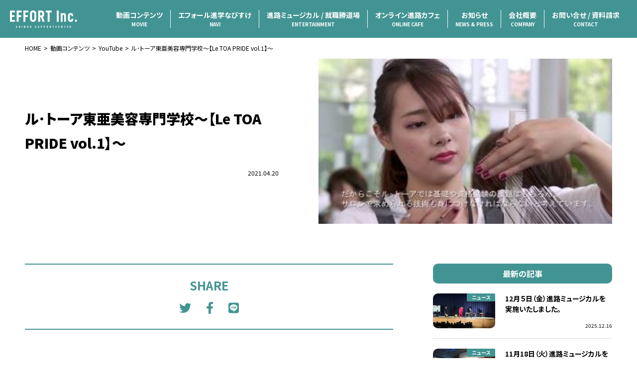

--- FILE ---
content_type: text/html; charset=UTF-8
request_url: https://eft.jp/movie/1306/
body_size: 10561
content:
<!doctype html>
<html>
<head>
	

	
<!-- Global site tag (gtag.js) - Google Analytics -->
<script async src="https://www.googletagmanager.com/gtag/js?id=G-J7M7EJQPCW"></script>
<script>
  window.dataLayer = window.dataLayer || [];
  function gtag(){dataLayer.push(arguments);}
  gtag('js', new Date());

  gtag('config', 'G-J7M7EJQPCW');
</script>
	
	<style>img:is([sizes="auto" i], [sizes^="auto," i]) { contain-intrinsic-size: 3000px 1500px }</style>
	
		<!-- All in One SEO 4.9.3 - aioseo.com -->
		<title>ル･トーア東亜美容専門学校～【Le TOA PRIDE vol.1】～ - 進学なびすけ | 株式会社エフォール</title>
	<meta name="robots" content="max-image-preview:large" />
	<link rel="canonical" href="https://eft.jp/movie/1306/" />
	<meta name="generator" content="All in One SEO (AIOSEO) 4.9.3" />
		<meta property="og:locale" content="ja_JP" />
		<meta property="og:site_name" content="進学なびすけ | 株式会社エフォール - 高等学校へ進路に関する情報提供を行っており、その方法は印刷媒体、高校内進路ガイダンス、オンライン進路説明会、WEB。  そして業界で唯一の「進路ミュージカル３作品」「進路映画『とどけエール』」「就職”勝”道場」と様々な取り組みを行っております。" />
		<meta property="og:type" content="article" />
		<meta property="og:title" content="ル･トーア東亜美容専門学校～【Le TOA PRIDE vol.1】～ - 進学なびすけ | 株式会社エフォール" />
		<meta property="og:url" content="https://eft.jp/movie/1306/" />
		<meta property="article:published_time" content="2021-04-20T07:07:54+00:00" />
		<meta property="article:modified_time" content="2024-09-13T01:25:39+00:00" />
		<meta property="article:author" content="editer" />
		<meta name="twitter:card" content="summary" />
		<meta name="twitter:title" content="ル･トーア東亜美容専門学校～【Le TOA PRIDE vol.1】～ - 進学なびすけ | 株式会社エフォール" />
		<script type="application/ld+json" class="aioseo-schema">
			{"@context":"https:\/\/schema.org","@graph":[{"@type":"BreadcrumbList","@id":"https:\/\/eft.jp\/movie\/1306\/#breadcrumblist","itemListElement":[{"@type":"ListItem","@id":"https:\/\/eft.jp#listItem","position":1,"name":"\u30db\u30fc\u30e0","item":"https:\/\/eft.jp","nextItem":{"@type":"ListItem","@id":"https:\/\/eft.jp\/movie\/#listItem","name":"\u52d5\u753b\u30b3\u30f3\u30c6\u30f3\u30c4"}},{"@type":"ListItem","@id":"https:\/\/eft.jp\/movie\/#listItem","position":2,"name":"\u52d5\u753b\u30b3\u30f3\u30c6\u30f3\u30c4","item":"https:\/\/eft.jp\/movie\/","nextItem":{"@type":"ListItem","@id":"https:\/\/eft.jp\/platform\/youtube\/#listItem","name":"YouTube"},"previousItem":{"@type":"ListItem","@id":"https:\/\/eft.jp#listItem","name":"\u30db\u30fc\u30e0"}},{"@type":"ListItem","@id":"https:\/\/eft.jp\/platform\/youtube\/#listItem","position":3,"name":"YouTube","item":"https:\/\/eft.jp\/platform\/youtube\/","nextItem":{"@type":"ListItem","@id":"https:\/\/eft.jp\/movie\/1306\/#listItem","name":"\u30eb\uff65\u30c8\u30fc\u30a2\u6771\u4e9c\u7f8e\u5bb9\u5c02\u9580\u5b66\u6821\uff5e\u3010Le TOA PRIDE vol.1\u3011\uff5e"},"previousItem":{"@type":"ListItem","@id":"https:\/\/eft.jp\/movie\/#listItem","name":"\u52d5\u753b\u30b3\u30f3\u30c6\u30f3\u30c4"}},{"@type":"ListItem","@id":"https:\/\/eft.jp\/movie\/1306\/#listItem","position":4,"name":"\u30eb\uff65\u30c8\u30fc\u30a2\u6771\u4e9c\u7f8e\u5bb9\u5c02\u9580\u5b66\u6821\uff5e\u3010Le TOA PRIDE vol.1\u3011\uff5e","previousItem":{"@type":"ListItem","@id":"https:\/\/eft.jp\/platform\/youtube\/#listItem","name":"YouTube"}}]},{"@type":"Organization","@id":"https:\/\/eft.jp\/#organization","name":"\u682a\u5f0f\u4f1a\u793e\u30a8\u30d5\u30a9\u30fc\u30eb | \u9032\u5b66\u306a\u3073\u3059\u3051","description":"\u9ad8\u7b49\u5b66\u6821\u3078\u9032\u8def\u306b\u95a2\u3059\u308b\u60c5\u5831\u63d0\u4f9b\u3092\u884c\u3063\u3066\u304a\u308a\u3001\u305d\u306e\u65b9\u6cd5\u306f\u5370\u5237\u5a92\u4f53\u3001\u9ad8\u6821\u5185\u9032\u8def\u30ac\u30a4\u30c0\u30f3\u30b9\u3001\u30aa\u30f3\u30e9\u30a4\u30f3\u9032\u8def\u8aac\u660e\u4f1a\u3001WEB\u3002  \u305d\u3057\u3066\u696d\u754c\u3067\u552f\u4e00\u306e\u300c\u9032\u8def\u30df\u30e5\u30fc\u30b8\u30ab\u30eb\uff13\u4f5c\u54c1\u300d\u300c\u9032\u8def\u6620\u753b\u300e\u3068\u3069\u3051\u30a8\u30fc\u30eb\u300f\u300d\u300c\u5c31\u8077\u201d\u52dd\u201d\u9053\u5834\u300d\u3068\u69d8\u3005\u306a\u53d6\u308a\u7d44\u307f\u3092\u884c\u3063\u3066\u304a\u308a\u307e\u3059\u3002","url":"https:\/\/eft.jp\/","logo":{"@type":"ImageObject","url":"https:\/\/eft.jp\/wp-content\/uploads\/2021\/05\/effort_thumb.jpg","@id":"https:\/\/eft.jp\/movie\/1306\/#organizationLogo","width":2400,"height":1260,"caption":"\u30a8\u30d5\u30a9\u30fc\u30eb\u9032\u5b66\u306a\u3073\u3059\u3051"},"image":{"@id":"https:\/\/eft.jp\/movie\/1306\/#organizationLogo"}},{"@type":"WebPage","@id":"https:\/\/eft.jp\/movie\/1306\/#webpage","url":"https:\/\/eft.jp\/movie\/1306\/","name":"\u30eb\uff65\u30c8\u30fc\u30a2\u6771\u4e9c\u7f8e\u5bb9\u5c02\u9580\u5b66\u6821\uff5e\u3010Le TOA PRIDE vol.1\u3011\uff5e - \u9032\u5b66\u306a\u3073\u3059\u3051 | \u682a\u5f0f\u4f1a\u793e\u30a8\u30d5\u30a9\u30fc\u30eb","inLanguage":"ja","isPartOf":{"@id":"https:\/\/eft.jp\/#website"},"breadcrumb":{"@id":"https:\/\/eft.jp\/movie\/1306\/#breadcrumblist"},"image":{"@type":"ImageObject","url":"https:\/\/eft.jp\/wp-content\/uploads\/2021\/04\/mqdefault2.jpg","@id":"https:\/\/eft.jp\/movie\/1306\/#mainImage","width":320,"height":180},"primaryImageOfPage":{"@id":"https:\/\/eft.jp\/movie\/1306\/#mainImage"},"datePublished":"2021-04-20T16:07:54+09:00","dateModified":"2024-09-13T10:25:39+09:00"},{"@type":"WebSite","@id":"https:\/\/eft.jp\/#website","url":"https:\/\/eft.jp\/","name":"\u9032\u5b66\u306a\u3073\u3059\u3051 | \u682a\u5f0f\u4f1a\u793e\u30a8\u30d5\u30a9\u30fc\u30eb","description":"\u9ad8\u7b49\u5b66\u6821\u3078\u9032\u8def\u306b\u95a2\u3059\u308b\u60c5\u5831\u63d0\u4f9b\u3092\u884c\u3063\u3066\u304a\u308a\u3001\u305d\u306e\u65b9\u6cd5\u306f\u5370\u5237\u5a92\u4f53\u3001\u9ad8\u6821\u5185\u9032\u8def\u30ac\u30a4\u30c0\u30f3\u30b9\u3001\u30aa\u30f3\u30e9\u30a4\u30f3\u9032\u8def\u8aac\u660e\u4f1a\u3001WEB\u3002  \u305d\u3057\u3066\u696d\u754c\u3067\u552f\u4e00\u306e\u300c\u9032\u8def\u30df\u30e5\u30fc\u30b8\u30ab\u30eb\uff13\u4f5c\u54c1\u300d\u300c\u9032\u8def\u6620\u753b\u300e\u3068\u3069\u3051\u30a8\u30fc\u30eb\u300f\u300d\u300c\u5c31\u8077\u201d\u52dd\u201d\u9053\u5834\u300d\u3068\u69d8\u3005\u306a\u53d6\u308a\u7d44\u307f\u3092\u884c\u3063\u3066\u304a\u308a\u307e\u3059\u3002","inLanguage":"ja","publisher":{"@id":"https:\/\/eft.jp\/#organization"}}]}
		</script>
		<!-- All in One SEO -->

<script type="text/javascript">
/* <![CDATA[ */
window._wpemojiSettings = {"baseUrl":"https:\/\/s.w.org\/images\/core\/emoji\/16.0.1\/72x72\/","ext":".png","svgUrl":"https:\/\/s.w.org\/images\/core\/emoji\/16.0.1\/svg\/","svgExt":".svg","source":{"concatemoji":"https:\/\/eft.jp\/wp-includes\/js\/wp-emoji-release.min.js?ver=6.8.3"}};
/*! This file is auto-generated */
!function(s,n){var o,i,e;function c(e){try{var t={supportTests:e,timestamp:(new Date).valueOf()};sessionStorage.setItem(o,JSON.stringify(t))}catch(e){}}function p(e,t,n){e.clearRect(0,0,e.canvas.width,e.canvas.height),e.fillText(t,0,0);var t=new Uint32Array(e.getImageData(0,0,e.canvas.width,e.canvas.height).data),a=(e.clearRect(0,0,e.canvas.width,e.canvas.height),e.fillText(n,0,0),new Uint32Array(e.getImageData(0,0,e.canvas.width,e.canvas.height).data));return t.every(function(e,t){return e===a[t]})}function u(e,t){e.clearRect(0,0,e.canvas.width,e.canvas.height),e.fillText(t,0,0);for(var n=e.getImageData(16,16,1,1),a=0;a<n.data.length;a++)if(0!==n.data[a])return!1;return!0}function f(e,t,n,a){switch(t){case"flag":return n(e,"\ud83c\udff3\ufe0f\u200d\u26a7\ufe0f","\ud83c\udff3\ufe0f\u200b\u26a7\ufe0f")?!1:!n(e,"\ud83c\udde8\ud83c\uddf6","\ud83c\udde8\u200b\ud83c\uddf6")&&!n(e,"\ud83c\udff4\udb40\udc67\udb40\udc62\udb40\udc65\udb40\udc6e\udb40\udc67\udb40\udc7f","\ud83c\udff4\u200b\udb40\udc67\u200b\udb40\udc62\u200b\udb40\udc65\u200b\udb40\udc6e\u200b\udb40\udc67\u200b\udb40\udc7f");case"emoji":return!a(e,"\ud83e\udedf")}return!1}function g(e,t,n,a){var r="undefined"!=typeof WorkerGlobalScope&&self instanceof WorkerGlobalScope?new OffscreenCanvas(300,150):s.createElement("canvas"),o=r.getContext("2d",{willReadFrequently:!0}),i=(o.textBaseline="top",o.font="600 32px Arial",{});return e.forEach(function(e){i[e]=t(o,e,n,a)}),i}function t(e){var t=s.createElement("script");t.src=e,t.defer=!0,s.head.appendChild(t)}"undefined"!=typeof Promise&&(o="wpEmojiSettingsSupports",i=["flag","emoji"],n.supports={everything:!0,everythingExceptFlag:!0},e=new Promise(function(e){s.addEventListener("DOMContentLoaded",e,{once:!0})}),new Promise(function(t){var n=function(){try{var e=JSON.parse(sessionStorage.getItem(o));if("object"==typeof e&&"number"==typeof e.timestamp&&(new Date).valueOf()<e.timestamp+604800&&"object"==typeof e.supportTests)return e.supportTests}catch(e){}return null}();if(!n){if("undefined"!=typeof Worker&&"undefined"!=typeof OffscreenCanvas&&"undefined"!=typeof URL&&URL.createObjectURL&&"undefined"!=typeof Blob)try{var e="postMessage("+g.toString()+"("+[JSON.stringify(i),f.toString(),p.toString(),u.toString()].join(",")+"));",a=new Blob([e],{type:"text/javascript"}),r=new Worker(URL.createObjectURL(a),{name:"wpTestEmojiSupports"});return void(r.onmessage=function(e){c(n=e.data),r.terminate(),t(n)})}catch(e){}c(n=g(i,f,p,u))}t(n)}).then(function(e){for(var t in e)n.supports[t]=e[t],n.supports.everything=n.supports.everything&&n.supports[t],"flag"!==t&&(n.supports.everythingExceptFlag=n.supports.everythingExceptFlag&&n.supports[t]);n.supports.everythingExceptFlag=n.supports.everythingExceptFlag&&!n.supports.flag,n.DOMReady=!1,n.readyCallback=function(){n.DOMReady=!0}}).then(function(){return e}).then(function(){var e;n.supports.everything||(n.readyCallback(),(e=n.source||{}).concatemoji?t(e.concatemoji):e.wpemoji&&e.twemoji&&(t(e.twemoji),t(e.wpemoji)))}))}((window,document),window._wpemojiSettings);
/* ]]> */
</script>
<style id='wp-emoji-styles-inline-css' type='text/css'>

	img.wp-smiley, img.emoji {
		display: inline !important;
		border: none !important;
		box-shadow: none !important;
		height: 1em !important;
		width: 1em !important;
		margin: 0 0.07em !important;
		vertical-align: -0.1em !important;
		background: none !important;
		padding: 0 !important;
	}
</style>
<link rel='stylesheet' id='wp-block-library-css' href='https://eft.jp/wp-includes/css/dist/block-library/style.min.css?ver=6.8.3' type='text/css' media='all' />
<style id='classic-theme-styles-inline-css' type='text/css'>
/*! This file is auto-generated */
.wp-block-button__link{color:#fff;background-color:#32373c;border-radius:9999px;box-shadow:none;text-decoration:none;padding:calc(.667em + 2px) calc(1.333em + 2px);font-size:1.125em}.wp-block-file__button{background:#32373c;color:#fff;text-decoration:none}
</style>
<link rel='stylesheet' id='aioseo/css/src/vue/standalone/blocks/table-of-contents/global.scss-css' href='https://eft.jp/wp-content/plugins/all-in-one-seo-pack/dist/Lite/assets/css/table-of-contents/global.e90f6d47.css?ver=4.9.3' type='text/css' media='all' />
<style id='global-styles-inline-css' type='text/css'>
:root{--wp--preset--aspect-ratio--square: 1;--wp--preset--aspect-ratio--4-3: 4/3;--wp--preset--aspect-ratio--3-4: 3/4;--wp--preset--aspect-ratio--3-2: 3/2;--wp--preset--aspect-ratio--2-3: 2/3;--wp--preset--aspect-ratio--16-9: 16/9;--wp--preset--aspect-ratio--9-16: 9/16;--wp--preset--color--black: #000000;--wp--preset--color--cyan-bluish-gray: #abb8c3;--wp--preset--color--white: #ffffff;--wp--preset--color--pale-pink: #f78da7;--wp--preset--color--vivid-red: #cf2e2e;--wp--preset--color--luminous-vivid-orange: #ff6900;--wp--preset--color--luminous-vivid-amber: #fcb900;--wp--preset--color--light-green-cyan: #7bdcb5;--wp--preset--color--vivid-green-cyan: #00d084;--wp--preset--color--pale-cyan-blue: #8ed1fc;--wp--preset--color--vivid-cyan-blue: #0693e3;--wp--preset--color--vivid-purple: #9b51e0;--wp--preset--gradient--vivid-cyan-blue-to-vivid-purple: linear-gradient(135deg,rgba(6,147,227,1) 0%,rgb(155,81,224) 100%);--wp--preset--gradient--light-green-cyan-to-vivid-green-cyan: linear-gradient(135deg,rgb(122,220,180) 0%,rgb(0,208,130) 100%);--wp--preset--gradient--luminous-vivid-amber-to-luminous-vivid-orange: linear-gradient(135deg,rgba(252,185,0,1) 0%,rgba(255,105,0,1) 100%);--wp--preset--gradient--luminous-vivid-orange-to-vivid-red: linear-gradient(135deg,rgba(255,105,0,1) 0%,rgb(207,46,46) 100%);--wp--preset--gradient--very-light-gray-to-cyan-bluish-gray: linear-gradient(135deg,rgb(238,238,238) 0%,rgb(169,184,195) 100%);--wp--preset--gradient--cool-to-warm-spectrum: linear-gradient(135deg,rgb(74,234,220) 0%,rgb(151,120,209) 20%,rgb(207,42,186) 40%,rgb(238,44,130) 60%,rgb(251,105,98) 80%,rgb(254,248,76) 100%);--wp--preset--gradient--blush-light-purple: linear-gradient(135deg,rgb(255,206,236) 0%,rgb(152,150,240) 100%);--wp--preset--gradient--blush-bordeaux: linear-gradient(135deg,rgb(254,205,165) 0%,rgb(254,45,45) 50%,rgb(107,0,62) 100%);--wp--preset--gradient--luminous-dusk: linear-gradient(135deg,rgb(255,203,112) 0%,rgb(199,81,192) 50%,rgb(65,88,208) 100%);--wp--preset--gradient--pale-ocean: linear-gradient(135deg,rgb(255,245,203) 0%,rgb(182,227,212) 50%,rgb(51,167,181) 100%);--wp--preset--gradient--electric-grass: linear-gradient(135deg,rgb(202,248,128) 0%,rgb(113,206,126) 100%);--wp--preset--gradient--midnight: linear-gradient(135deg,rgb(2,3,129) 0%,rgb(40,116,252) 100%);--wp--preset--font-size--small: 13px;--wp--preset--font-size--medium: 20px;--wp--preset--font-size--large: 36px;--wp--preset--font-size--x-large: 42px;--wp--preset--spacing--20: 0.44rem;--wp--preset--spacing--30: 0.67rem;--wp--preset--spacing--40: 1rem;--wp--preset--spacing--50: 1.5rem;--wp--preset--spacing--60: 2.25rem;--wp--preset--spacing--70: 3.38rem;--wp--preset--spacing--80: 5.06rem;--wp--preset--shadow--natural: 6px 6px 9px rgba(0, 0, 0, 0.2);--wp--preset--shadow--deep: 12px 12px 50px rgba(0, 0, 0, 0.4);--wp--preset--shadow--sharp: 6px 6px 0px rgba(0, 0, 0, 0.2);--wp--preset--shadow--outlined: 6px 6px 0px -3px rgba(255, 255, 255, 1), 6px 6px rgba(0, 0, 0, 1);--wp--preset--shadow--crisp: 6px 6px 0px rgba(0, 0, 0, 1);}:where(.is-layout-flex){gap: 0.5em;}:where(.is-layout-grid){gap: 0.5em;}body .is-layout-flex{display: flex;}.is-layout-flex{flex-wrap: wrap;align-items: center;}.is-layout-flex > :is(*, div){margin: 0;}body .is-layout-grid{display: grid;}.is-layout-grid > :is(*, div){margin: 0;}:where(.wp-block-columns.is-layout-flex){gap: 2em;}:where(.wp-block-columns.is-layout-grid){gap: 2em;}:where(.wp-block-post-template.is-layout-flex){gap: 1.25em;}:where(.wp-block-post-template.is-layout-grid){gap: 1.25em;}.has-black-color{color: var(--wp--preset--color--black) !important;}.has-cyan-bluish-gray-color{color: var(--wp--preset--color--cyan-bluish-gray) !important;}.has-white-color{color: var(--wp--preset--color--white) !important;}.has-pale-pink-color{color: var(--wp--preset--color--pale-pink) !important;}.has-vivid-red-color{color: var(--wp--preset--color--vivid-red) !important;}.has-luminous-vivid-orange-color{color: var(--wp--preset--color--luminous-vivid-orange) !important;}.has-luminous-vivid-amber-color{color: var(--wp--preset--color--luminous-vivid-amber) !important;}.has-light-green-cyan-color{color: var(--wp--preset--color--light-green-cyan) !important;}.has-vivid-green-cyan-color{color: var(--wp--preset--color--vivid-green-cyan) !important;}.has-pale-cyan-blue-color{color: var(--wp--preset--color--pale-cyan-blue) !important;}.has-vivid-cyan-blue-color{color: var(--wp--preset--color--vivid-cyan-blue) !important;}.has-vivid-purple-color{color: var(--wp--preset--color--vivid-purple) !important;}.has-black-background-color{background-color: var(--wp--preset--color--black) !important;}.has-cyan-bluish-gray-background-color{background-color: var(--wp--preset--color--cyan-bluish-gray) !important;}.has-white-background-color{background-color: var(--wp--preset--color--white) !important;}.has-pale-pink-background-color{background-color: var(--wp--preset--color--pale-pink) !important;}.has-vivid-red-background-color{background-color: var(--wp--preset--color--vivid-red) !important;}.has-luminous-vivid-orange-background-color{background-color: var(--wp--preset--color--luminous-vivid-orange) !important;}.has-luminous-vivid-amber-background-color{background-color: var(--wp--preset--color--luminous-vivid-amber) !important;}.has-light-green-cyan-background-color{background-color: var(--wp--preset--color--light-green-cyan) !important;}.has-vivid-green-cyan-background-color{background-color: var(--wp--preset--color--vivid-green-cyan) !important;}.has-pale-cyan-blue-background-color{background-color: var(--wp--preset--color--pale-cyan-blue) !important;}.has-vivid-cyan-blue-background-color{background-color: var(--wp--preset--color--vivid-cyan-blue) !important;}.has-vivid-purple-background-color{background-color: var(--wp--preset--color--vivid-purple) !important;}.has-black-border-color{border-color: var(--wp--preset--color--black) !important;}.has-cyan-bluish-gray-border-color{border-color: var(--wp--preset--color--cyan-bluish-gray) !important;}.has-white-border-color{border-color: var(--wp--preset--color--white) !important;}.has-pale-pink-border-color{border-color: var(--wp--preset--color--pale-pink) !important;}.has-vivid-red-border-color{border-color: var(--wp--preset--color--vivid-red) !important;}.has-luminous-vivid-orange-border-color{border-color: var(--wp--preset--color--luminous-vivid-orange) !important;}.has-luminous-vivid-amber-border-color{border-color: var(--wp--preset--color--luminous-vivid-amber) !important;}.has-light-green-cyan-border-color{border-color: var(--wp--preset--color--light-green-cyan) !important;}.has-vivid-green-cyan-border-color{border-color: var(--wp--preset--color--vivid-green-cyan) !important;}.has-pale-cyan-blue-border-color{border-color: var(--wp--preset--color--pale-cyan-blue) !important;}.has-vivid-cyan-blue-border-color{border-color: var(--wp--preset--color--vivid-cyan-blue) !important;}.has-vivid-purple-border-color{border-color: var(--wp--preset--color--vivid-purple) !important;}.has-vivid-cyan-blue-to-vivid-purple-gradient-background{background: var(--wp--preset--gradient--vivid-cyan-blue-to-vivid-purple) !important;}.has-light-green-cyan-to-vivid-green-cyan-gradient-background{background: var(--wp--preset--gradient--light-green-cyan-to-vivid-green-cyan) !important;}.has-luminous-vivid-amber-to-luminous-vivid-orange-gradient-background{background: var(--wp--preset--gradient--luminous-vivid-amber-to-luminous-vivid-orange) !important;}.has-luminous-vivid-orange-to-vivid-red-gradient-background{background: var(--wp--preset--gradient--luminous-vivid-orange-to-vivid-red) !important;}.has-very-light-gray-to-cyan-bluish-gray-gradient-background{background: var(--wp--preset--gradient--very-light-gray-to-cyan-bluish-gray) !important;}.has-cool-to-warm-spectrum-gradient-background{background: var(--wp--preset--gradient--cool-to-warm-spectrum) !important;}.has-blush-light-purple-gradient-background{background: var(--wp--preset--gradient--blush-light-purple) !important;}.has-blush-bordeaux-gradient-background{background: var(--wp--preset--gradient--blush-bordeaux) !important;}.has-luminous-dusk-gradient-background{background: var(--wp--preset--gradient--luminous-dusk) !important;}.has-pale-ocean-gradient-background{background: var(--wp--preset--gradient--pale-ocean) !important;}.has-electric-grass-gradient-background{background: var(--wp--preset--gradient--electric-grass) !important;}.has-midnight-gradient-background{background: var(--wp--preset--gradient--midnight) !important;}.has-small-font-size{font-size: var(--wp--preset--font-size--small) !important;}.has-medium-font-size{font-size: var(--wp--preset--font-size--medium) !important;}.has-large-font-size{font-size: var(--wp--preset--font-size--large) !important;}.has-x-large-font-size{font-size: var(--wp--preset--font-size--x-large) !important;}
:where(.wp-block-post-template.is-layout-flex){gap: 1.25em;}:where(.wp-block-post-template.is-layout-grid){gap: 1.25em;}
:where(.wp-block-columns.is-layout-flex){gap: 2em;}:where(.wp-block-columns.is-layout-grid){gap: 2em;}
:root :where(.wp-block-pullquote){font-size: 1.5em;line-height: 1.6;}
</style>
<link rel='stylesheet' id='contact-form-7-css' href='https://eft.jp/wp-content/plugins/contact-form-7/includes/css/styles.css?ver=6.1.4' type='text/css' media='all' />
<link rel='stylesheet' id='searchandfilter-css' href='https://eft.jp/wp-content/plugins/search-filter/style.css?ver=1' type='text/css' media='all' />
<link rel="https://api.w.org/" href="https://eft.jp/wp-json/" /><link rel="alternate" title="JSON" type="application/json" href="https://eft.jp/wp-json/wp/v2/movie/1306" /><link rel="EditURI" type="application/rsd+xml" title="RSD" href="https://eft.jp/xmlrpc.php?rsd" />
<meta name="generator" content="WordPress 6.8.3" />
<link rel='shortlink' href='https://eft.jp/?p=1306' />
<link rel="alternate" title="oEmbed (JSON)" type="application/json+oembed" href="https://eft.jp/wp-json/oembed/1.0/embed?url=https%3A%2F%2Feft.jp%2Fmovie%2F1306%2F" />
<link rel="alternate" title="oEmbed (XML)" type="text/xml+oembed" href="https://eft.jp/wp-json/oembed/1.0/embed?url=https%3A%2F%2Feft.jp%2Fmovie%2F1306%2F&#038;format=xml" />
<link rel="icon" href="https://eft.jp/wp-content/uploads/2023/04/エフォール君-150x150.jpg" sizes="32x32" />
<link rel="icon" href="https://eft.jp/wp-content/uploads/2023/04/エフォール君.jpg" sizes="192x192" />
<link rel="apple-touch-icon" href="https://eft.jp/wp-content/uploads/2023/04/エフォール君.jpg" />
<meta name="msapplication-TileImage" content="https://eft.jp/wp-content/uploads/2023/04/エフォール君.jpg" />
	
<meta charset="UTF-8">
<meta name="viewport" content="width=device-width, initial-scale=1">
	
		
<!-- Style Sheets -->
<link rel="stylesheet" href="https://cdnjs.cloudflare.com/ajax/libs/Swiper/4.4.1/css/swiper.min.css">
<link rel="stylesheet" href="https://eft.jp/wp-content/themes/effort_2020/style.css">
<link rel="stylesheet" href="https://eft.jp/wp-content/themes/effort_2020/css/common.css">

<!-- WEB Font -->
<link rel="preconnect" href="https://fonts.gstatic.com">
<link href="https://fonts.googleapis.com/css2?family=Noto+Sans+JP:wght@400;700;900&display=swap" rel="stylesheet">
	
</head>

<body>
	
<div id="wrap">
	
		
	<div id="loading">
		<div class="kvArea" id="loading_box">
		</div>
	</div>
	
		
	
	<!-- ヘッダーコンテンツ -->
	<header id="header" itemscope itemtype="http://schema.org/WPHeader">
		
		<div class="inner">
			<div class="header__contents">
				<div class="header__contents__inner">			

					<div class="header__logo" itemprop="name image">
						<a href="https://eft.jp" itemprop="url">
							<img src="https://eft.jp/wp-content/themes/effort_2020/img/logo/effort_logo.svg" alt="進学なびすけ | 株式会社エフォール">
						</a>
					</div>

					<div class="menu__icon sp">
						<a class="menu__trigger">
							<span></span>
							<span></span>
							<span></span>
						</a>
					</div>

				</div>
			</div>

			<div class="global__nav__wrap">
				<nav id="global__nav">
					<div class="menu-%e3%83%a1%e3%82%a4%e3%83%b3%e3%83%8a%e3%83%93-container"><ul id="menu-%e3%83%a1%e3%82%a4%e3%83%b3%e3%83%8a%e3%83%93" class="menu"><li><a title="MOVIE">動画コンテンツ<span>MOVIE</span></a>
<ul class="sub-menu">
	<li><a href="http://eft.jp/movie/">動画コンテンツ<span></span></a></li>
	<li><a href="http://eft.jp/katemen/">カテメン動画<span></span></a></li>
</ul>
</li>
<li><a href="http://eft.jp/navi/" title="NAVI">エフォール進学なびすけ<span>NAVI</span></a></li>
<li><a title="ENTERTAINMENT">進路ミュージカル / 就職勝道場<span>ENTERTAINMENT</span></a>
<ul class="sub-menu">
	<li><a href="https://eft.jp/entertainment/shinro-musical/">進路ミュージカル<span></span></a></li>
	<li><a href="https://eft.jp/entertainment/syusyoku-katsudojo/">就職勝道場<span></span></a></li>
	<li><a href="https://eft.jp/entertainment/todoke-yell/">とどけエール<span></span></a></li>
</ul>
</li>
<li><a href="https://eft.jp/online-cafe/" title="ONLINE CAFE">オンライン進路カフェ<span>ONLINE CAFE</span></a></li>
<li><a href="https://eft.jp/news-press/" title="NEWS &#038; PRESS">お知らせ<span>NEWS &#038; PRESS</span></a>
<ul class="sub-menu">
	<li><a href="https://eft.jp/category/news/">ニュース<span></span></a></li>
	<li><a href="https://eft.jp/category/events/">イベント<span></span></a></li>
	<li><a href="https://eft.jp/category/press/">プレスリリース<span></span></a></li>
</ul>
</li>
<li><a href="https://eft.jp/company/" title="COMPANY">会社概要<span>COMPANY</span></a></li>
<li><a title="CONTACT">お問い合せ / 資料請求<span>CONTACT</span></a>
<ul class="sub-menu">
	<li><a href="https://eft.jp/contact/">お問い合せフォーム<span></span></a></li>
	<li><a href="https://eft.jp/request/">資料請求フォーム<span></span></a></li>
</ul>
</li>
</ul></div>				
				</nav>
			</div>
		</div>
	</header>	<!-- メインコンテンツ -->
	<main id="main" itemprop="mainContentOfPage" itemscope itemtype="http://schema.org/Blog">
		
		<div class="breadcrumb" itemscope itemtype="http://schema.org/BreadcrumbList">
			<span property="itemListElement" typeof="ListItem"><a property="item" typeof="WebPage" title="Go to 進学なびすけ | 株式会社エフォール." href="https://eft.jp" class="home" ><span property="name">HOME</span></a><meta property="position" content="1"></span><span property="itemListElement" typeof="ListItem"><a property="item" typeof="WebPage" title="Go to 動画コンテンツ." href="https://eft.jp/movie/" class="archive post-movie-archive" ><span property="name">動画コンテンツ</span></a><meta property="position" content="2"></span><span property="itemListElement" typeof="ListItem"><a property="item" typeof="WebPage" title="Go to the YouTube プラットフォーム archives." href="https://eft.jp/platform/youtube/" class="taxonomy platform" ><span property="name">YouTube</span></a><meta property="position" content="3"></span><span property="itemListElement" typeof="ListItem"><span property="name" class="post post-movie current-item">ル･トーア東亜美容専門学校～【Le TOA PRIDE vol.1】～</span><meta property="url" content="https://eft.jp/movie/1306/"><meta property="position" content="4"></span>		</div>
		
		<div class="container">
			
			                
			
			<article class="main__contents single__post__wrap" itemscope="itemscope" itemtype="http://schema.org/BlogPosting" itemprop="blogPost">
				
				<div class="single__head">
					<div class="post__detail">
						<h1 itemprop="name headline">ル･トーア東亜美容専門学校～【Le TOA PRIDE vol.1】～</h1>
						<div class="post__meta">
							<div class="post__cat">
															</div>
							<div class="post__time">
								<time itemprop="datePublished">2021.04.20</time>
							</div>
						</div>
					</div>
					<figure class="thumb">
												<img width="320" height="180" src="https://eft.jp/wp-content/uploads/2021/04/mqdefault2.jpg" class="attachment-full size-full wp-post-image" alt="" decoding="async" fetchpriority="high" srcset="https://eft.jp/wp-content/uploads/2021/04/mqdefault2.jpg 320w, https://eft.jp/wp-content/uploads/2021/04/mqdefault2-300x169.jpg 300w" sizes="(max-width: 320px) 100vw, 320px" />											</figure>
				</div>
								
				<div class="sidebar__wrap">
					
					<div class="single__post" itemprop="articleBody">

						<div class="single__contents" itemprop="articleBody">

							<div class="single__body entry">

								
								
							</div>

							<div class="share__btn__wrap">
								<div class="inner">
									<h4>SHARE</h4>
									<div class="share__btn">
																
									<div class="btn twitter">
										<a href="//twitter.com/share?text=ル･トーア東亜美容専門学校～【Le TOA PRIDE vol.1】～&url=https://eft.jp/movie/1306/&via=fourteen_kohta" title="Twitterでシェア" onclick="javascript:window.open(this.href, '_blank', 'menubar=no,toolbar=no,resizable=yes,scrollbars=yes,height=400,width=600');return false;">
											<i class="fab fa-twitter"></i>
										</a>
										</a>
									</div>								
									<div class="btn facebook">
										<a href="//www.facebook.com/sharer.php?src=bm&u=https://eft.jp/movie/1306/&t=ル･トーア東亜美容専門学校～【Le TOA PRIDE vol.1】～" title="Facebookでシェア" onclick="javascript:window.open(this.href, '_blank', 'menubar=no,toolbar=no,resizable=yes,scrollbars=yes,height=800,width=600');return false;">
											<i class="fab fa-facebook-f"></i>
										</a>
									</div>
									<div class="btn line">
										<a href="//line.me/R/msg/text/?ル･トーア東亜美容専門学校～【Le TOA PRIDE vol.1】～%0Ahttps://eft.jp/movie/1306/" target="_blank" title="LINEに送る">
											<i class="fab fa-line"></i>
										</a>
									</div>								
									<!-- <div class="btn share__url">
										<button class="share__url__btn" data-clipboard-text="ル･トーア東亜美容専門学校～【Le TOA PRIDE vol.1】～ | https://eft.jp/movie/1306/">
											<i class="far fa-clipboard"></i>
										</button>
									</div> -->
								</div>
								</div>
							</div>

						</div>

					</div>

					<aside id="sidebar" role="complementary" itemscope="itemscope" itemtype="http://schema.org/WPSideBar">
						<div class="widget">
	
	<h4>最新の記事</h4>
	
	<div class="recent__post__list">

		
		<div class="post">
			<figure class="thumb">
				<div class="cat"><ul class="post-categories">
	<li><a href="https://eft.jp/category/news/" rel="category tag">ニュース</a></li></ul></div>
				<a href="https://eft.jp/news/4121/" alt="12月５日（金）進路ミュージカルを実施いたしました。">
										<img width="2560" height="1440" src="https://eft.jp/wp-content/uploads/2025/12/但馬-scaled.jpg" class="attachment-full size-full wp-post-image" alt="" decoding="async" loading="lazy" srcset="https://eft.jp/wp-content/uploads/2025/12/但馬-scaled.jpg 2560w, https://eft.jp/wp-content/uploads/2025/12/但馬-300x169.jpg 300w, https://eft.jp/wp-content/uploads/2025/12/但馬-1024x576.jpg 1024w, https://eft.jp/wp-content/uploads/2025/12/但馬-768x432.jpg 768w, https://eft.jp/wp-content/uploads/2025/12/但馬-1536x864.jpg 1536w, https://eft.jp/wp-content/uploads/2025/12/但馬-2048x1152.jpg 2048w" sizes="auto, (max-width: 2560px) 100vw, 2560px" />									</a>
			</figure>
			
			<div class="meta">
				<h2><a href="https://eft.jp/news/4121/" alt="12月５日（金）進路ミュージカルを実施いたしました。">12月５日（金）進路ミュージカルを実施いたしました。</a></h2>
				<div class="date">2025.12.16</div>
			</div>
			
		</div>

		
		<div class="post">
			<figure class="thumb">
				<div class="cat"><ul class="post-categories">
	<li><a href="https://eft.jp/category/news/" rel="category tag">ニュース</a></li></ul></div>
				<a href="https://eft.jp/news/4114/" alt="11月18日（火）進路ミュージカルを上演致しました。">
										<img width="1688" height="951" src="https://eft.jp/wp-content/uploads/2025/11/美作.jpg" class="attachment-full size-full wp-post-image" alt="" decoding="async" loading="lazy" srcset="https://eft.jp/wp-content/uploads/2025/11/美作.jpg 1688w, https://eft.jp/wp-content/uploads/2025/11/美作-300x169.jpg 300w, https://eft.jp/wp-content/uploads/2025/11/美作-1024x577.jpg 1024w, https://eft.jp/wp-content/uploads/2025/11/美作-768x433.jpg 768w, https://eft.jp/wp-content/uploads/2025/11/美作-1536x865.jpg 1536w" sizes="auto, (max-width: 1688px) 100vw, 1688px" />									</a>
			</figure>
			
			<div class="meta">
				<h2><a href="https://eft.jp/news/4114/" alt="11月18日（火）進路ミュージカルを上演致しました。">11月18日（火）進路ミュージカルを上演致しました。</a></h2>
				<div class="date">2025.11.20</div>
			</div>
			
		</div>

		
		<div class="post">
			<figure class="thumb">
				<div class="cat"><ul class="post-categories">
	<li><a href="https://eft.jp/category/news/" rel="category tag">ニュース</a></li></ul></div>
				<a href="https://eft.jp/news/4110/" alt="１０月３１日（金）進路ミュージカルを実施致しました。">
										<img width="2560" height="1440" src="https://eft.jp/wp-content/uploads/2025/10/阪神昆陽-scaled.jpg" class="attachment-full size-full wp-post-image" alt="" decoding="async" loading="lazy" srcset="https://eft.jp/wp-content/uploads/2025/10/阪神昆陽-scaled.jpg 2560w, https://eft.jp/wp-content/uploads/2025/10/阪神昆陽-300x169.jpg 300w, https://eft.jp/wp-content/uploads/2025/10/阪神昆陽-1024x576.jpg 1024w, https://eft.jp/wp-content/uploads/2025/10/阪神昆陽-768x432.jpg 768w, https://eft.jp/wp-content/uploads/2025/10/阪神昆陽-1536x864.jpg 1536w, https://eft.jp/wp-content/uploads/2025/10/阪神昆陽-2048x1152.jpg 2048w" sizes="auto, (max-width: 2560px) 100vw, 2560px" />									</a>
			</figure>
			
			<div class="meta">
				<h2><a href="https://eft.jp/news/4110/" alt="１０月３１日（金）進路ミュージカルを実施致しました。">１０月３１日（金）進路ミュージカルを実施致しました。</a></h2>
				<div class="date">2025.10.31</div>
			</div>
			
		</div>

		
		<div class="post">
			<figure class="thumb">
				<div class="cat"><ul class="post-categories">
	<li><a href="https://eft.jp/category/news/" rel="category tag">ニュース</a></li></ul></div>
				<a href="https://eft.jp/news/4104/" alt="10月22日(水)に進路ミュージカルを実施致しました！">
										<img width="2560" height="1441" src="https://eft.jp/wp-content/uploads/2025/10/綾部-scaled.jpg" class="attachment-full size-full wp-post-image" alt="" decoding="async" loading="lazy" srcset="https://eft.jp/wp-content/uploads/2025/10/綾部-scaled.jpg 2560w, https://eft.jp/wp-content/uploads/2025/10/綾部-300x169.jpg 300w, https://eft.jp/wp-content/uploads/2025/10/綾部-1024x576.jpg 1024w, https://eft.jp/wp-content/uploads/2025/10/綾部-768x432.jpg 768w, https://eft.jp/wp-content/uploads/2025/10/綾部-1536x864.jpg 1536w, https://eft.jp/wp-content/uploads/2025/10/綾部-2048x1152.jpg 2048w" sizes="auto, (max-width: 2560px) 100vw, 2560px" />									</a>
			</figure>
			
			<div class="meta">
				<h2><a href="https://eft.jp/news/4104/" alt="10月22日(水)に進路ミュージカルを実施致しました！">10月22日(水)に進路ミュージカルを実施致しました！</a></h2>
				<div class="date">2025.10.23</div>
			</div>
			
		</div>

		
		<div class="post">
			<figure class="thumb">
				<div class="cat"><ul class="post-categories">
	<li><a href="https://eft.jp/category/news/" rel="category tag">ニュース</a></li></ul></div>
				<a href="https://eft.jp/news/4100/" alt="１０月１０日（金）に進路ミュージカルを実施致しました。">
										<img width="2560" height="1441" src="https://eft.jp/wp-content/uploads/2025/10/清新-scaled.jpeg" class="attachment-full size-full wp-post-image" alt="" decoding="async" loading="lazy" srcset="https://eft.jp/wp-content/uploads/2025/10/清新-scaled.jpeg 2560w, https://eft.jp/wp-content/uploads/2025/10/清新-300x169.jpeg 300w, https://eft.jp/wp-content/uploads/2025/10/清新-1024x576.jpeg 1024w, https://eft.jp/wp-content/uploads/2025/10/清新-768x432.jpeg 768w, https://eft.jp/wp-content/uploads/2025/10/清新-1536x864.jpeg 1536w, https://eft.jp/wp-content/uploads/2025/10/清新-2048x1152.jpeg 2048w" sizes="auto, (max-width: 2560px) 100vw, 2560px" />									</a>
			</figure>
			
			<div class="meta">
				<h2><a href="https://eft.jp/news/4100/" alt="１０月１０日（金）に進路ミュージカルを実施致しました。">１０月１０日（金）に進路ミュージカルを実施致しました。</a></h2>
				<div class="date">2025.10.14</div>
			</div>
			
		</div>

		
	</div>
	
</div>

<div class="widget">
	
	<h4>カテゴリー</h4>

	<ul class="category__list">
		
					<li>
				<a href="https://eft.jp/category/news/">ニュース</a>
			</li>
					<li>
				<a href="https://eft.jp/category/events/">イベント</a>
			</li>
			</ul>
</div>					</aside>
				
				</div>
								
			</article>
					
		</div>
				
	
	</main>
	<!-- / メインコンテンツここまで -->

	<!-- フッターコンテンツ -->
	<footer id="footer" role="contentinfo" itemscope itemtype="http://schema.org/WPFooter">
		
		<div class="footer__logo" itemprop="name image">
			<a href="https://eft.jp" itemprop="url">
			</a>
		</div>
					 		
		<div class="footer__credit">
			<small>&copy; <a href="">株式会社エフォール</a> 2026 All Rights Reserved.</small>
		</div>

	</footer>
	<!-- / フッターコンテンツここまで -->
</div>
	
<!-- スクリプト読み込み -->
<script type="text/javascript" src="https://cdnjs.cloudflare.com/ajax/libs/jquery/3.6.0/jquery.min.js"></script><script src="https://cdnjs.cloudflare.com/ajax/libs/Swiper/4.4.1/js/swiper.min.js"></script>
<script src="https://unpkg.com/ionicons@5.0.0/dist/ionicons.js"></script>
<script src="https://kit.fontawesome.com/4f496825cd.js" crossorigin="anonymous"></script>
<script src="https://eft.jp/wp-content/themes/effort_2020/js/common.js" async></script>
<script src="https://eft.jp/wp-content/themes/effort_2020/js/fourteen.js" async></script>

<script type="text/javascript" src="https://eft.jp/wp-includes/js/dist/hooks.min.js?ver=4d63a3d491d11ffd8ac6" id="wp-hooks-js"></script>
<script type="text/javascript" src="https://eft.jp/wp-includes/js/dist/i18n.min.js?ver=5e580eb46a90c2b997e6" id="wp-i18n-js"></script>
<script type="text/javascript" id="wp-i18n-js-after">
/* <![CDATA[ */
wp.i18n.setLocaleData( { 'text direction\u0004ltr': [ 'ltr' ] } );
/* ]]> */
</script>
<script type="text/javascript" src="https://eft.jp/wp-content/plugins/contact-form-7/includes/swv/js/index.js?ver=6.1.4" id="swv-js"></script>
<script type="text/javascript" id="contact-form-7-js-translations">
/* <![CDATA[ */
( function( domain, translations ) {
	var localeData = translations.locale_data[ domain ] || translations.locale_data.messages;
	localeData[""].domain = domain;
	wp.i18n.setLocaleData( localeData, domain );
} )( "contact-form-7", {"translation-revision-date":"2025-11-30 08:12:23+0000","generator":"GlotPress\/4.0.3","domain":"messages","locale_data":{"messages":{"":{"domain":"messages","plural-forms":"nplurals=1; plural=0;","lang":"ja_JP"},"This contact form is placed in the wrong place.":["\u3053\u306e\u30b3\u30f3\u30bf\u30af\u30c8\u30d5\u30a9\u30fc\u30e0\u306f\u9593\u9055\u3063\u305f\u4f4d\u7f6e\u306b\u7f6e\u304b\u308c\u3066\u3044\u307e\u3059\u3002"],"Error:":["\u30a8\u30e9\u30fc:"]}},"comment":{"reference":"includes\/js\/index.js"}} );
/* ]]> */
</script>
<script type="text/javascript" id="contact-form-7-js-before">
/* <![CDATA[ */
var wpcf7 = {
    "api": {
        "root": "https:\/\/eft.jp\/wp-json\/",
        "namespace": "contact-form-7\/v1"
    }
};
/* ]]> */
</script>
<script type="text/javascript" src="https://eft.jp/wp-content/plugins/contact-form-7/includes/js/index.js?ver=6.1.4" id="contact-form-7-js"></script>
<script type="text/javascript" src="https://www.google.com/recaptcha/api.js?render=6LeW2E4dAAAAAJdLhRZlqP90Y45M32QlrXQhvcX4&amp;ver=3.0" id="google-recaptcha-js"></script>
<script type="text/javascript" src="https://eft.jp/wp-includes/js/dist/vendor/wp-polyfill.min.js?ver=3.15.0" id="wp-polyfill-js"></script>
<script type="text/javascript" id="wpcf7-recaptcha-js-before">
/* <![CDATA[ */
var wpcf7_recaptcha = {
    "sitekey": "6LeW2E4dAAAAAJdLhRZlqP90Y45M32QlrXQhvcX4",
    "actions": {
        "homepage": "homepage",
        "contactform": "contactform"
    }
};
/* ]]> */
</script>
<script type="text/javascript" src="https://eft.jp/wp-content/plugins/contact-form-7/modules/recaptcha/index.js?ver=6.1.4" id="wpcf7-recaptcha-js"></script>
<script type="speculationrules">
{"prefetch":[{"source":"document","where":{"and":[{"href_matches":"\/*"},{"not":{"href_matches":["\/wp-*.php","\/wp-admin\/*","\/wp-content\/uploads\/*","\/wp-content\/*","\/wp-content\/plugins\/*","\/wp-content\/themes\/effort_2020\/*","\/*\\?(.+)"]}},{"not":{"selector_matches":"a[rel~=\"nofollow\"]"}},{"not":{"selector_matches":".no-prefetch, .no-prefetch a"}}]},"eagerness":"conservative"}]}
</script>

<script type="text/javascript">
for (i=0; i<document.forms.length; i++) {
    var f = document.forms[i];
    if (f.comment_post_ID) {
        f.encoding = "multipart/form-data";

        break;
    }
}
</script>
	
</body>
</html>

--- FILE ---
content_type: text/html; charset=utf-8
request_url: https://www.google.com/recaptcha/api2/anchor?ar=1&k=6LeW2E4dAAAAAJdLhRZlqP90Y45M32QlrXQhvcX4&co=aHR0cHM6Ly9lZnQuanA6NDQz&hl=en&v=N67nZn4AqZkNcbeMu4prBgzg&size=invisible&anchor-ms=20000&execute-ms=30000&cb=npbubm581ixw
body_size: 48730
content:
<!DOCTYPE HTML><html dir="ltr" lang="en"><head><meta http-equiv="Content-Type" content="text/html; charset=UTF-8">
<meta http-equiv="X-UA-Compatible" content="IE=edge">
<title>reCAPTCHA</title>
<style type="text/css">
/* cyrillic-ext */
@font-face {
  font-family: 'Roboto';
  font-style: normal;
  font-weight: 400;
  font-stretch: 100%;
  src: url(//fonts.gstatic.com/s/roboto/v48/KFO7CnqEu92Fr1ME7kSn66aGLdTylUAMa3GUBHMdazTgWw.woff2) format('woff2');
  unicode-range: U+0460-052F, U+1C80-1C8A, U+20B4, U+2DE0-2DFF, U+A640-A69F, U+FE2E-FE2F;
}
/* cyrillic */
@font-face {
  font-family: 'Roboto';
  font-style: normal;
  font-weight: 400;
  font-stretch: 100%;
  src: url(//fonts.gstatic.com/s/roboto/v48/KFO7CnqEu92Fr1ME7kSn66aGLdTylUAMa3iUBHMdazTgWw.woff2) format('woff2');
  unicode-range: U+0301, U+0400-045F, U+0490-0491, U+04B0-04B1, U+2116;
}
/* greek-ext */
@font-face {
  font-family: 'Roboto';
  font-style: normal;
  font-weight: 400;
  font-stretch: 100%;
  src: url(//fonts.gstatic.com/s/roboto/v48/KFO7CnqEu92Fr1ME7kSn66aGLdTylUAMa3CUBHMdazTgWw.woff2) format('woff2');
  unicode-range: U+1F00-1FFF;
}
/* greek */
@font-face {
  font-family: 'Roboto';
  font-style: normal;
  font-weight: 400;
  font-stretch: 100%;
  src: url(//fonts.gstatic.com/s/roboto/v48/KFO7CnqEu92Fr1ME7kSn66aGLdTylUAMa3-UBHMdazTgWw.woff2) format('woff2');
  unicode-range: U+0370-0377, U+037A-037F, U+0384-038A, U+038C, U+038E-03A1, U+03A3-03FF;
}
/* math */
@font-face {
  font-family: 'Roboto';
  font-style: normal;
  font-weight: 400;
  font-stretch: 100%;
  src: url(//fonts.gstatic.com/s/roboto/v48/KFO7CnqEu92Fr1ME7kSn66aGLdTylUAMawCUBHMdazTgWw.woff2) format('woff2');
  unicode-range: U+0302-0303, U+0305, U+0307-0308, U+0310, U+0312, U+0315, U+031A, U+0326-0327, U+032C, U+032F-0330, U+0332-0333, U+0338, U+033A, U+0346, U+034D, U+0391-03A1, U+03A3-03A9, U+03B1-03C9, U+03D1, U+03D5-03D6, U+03F0-03F1, U+03F4-03F5, U+2016-2017, U+2034-2038, U+203C, U+2040, U+2043, U+2047, U+2050, U+2057, U+205F, U+2070-2071, U+2074-208E, U+2090-209C, U+20D0-20DC, U+20E1, U+20E5-20EF, U+2100-2112, U+2114-2115, U+2117-2121, U+2123-214F, U+2190, U+2192, U+2194-21AE, U+21B0-21E5, U+21F1-21F2, U+21F4-2211, U+2213-2214, U+2216-22FF, U+2308-230B, U+2310, U+2319, U+231C-2321, U+2336-237A, U+237C, U+2395, U+239B-23B7, U+23D0, U+23DC-23E1, U+2474-2475, U+25AF, U+25B3, U+25B7, U+25BD, U+25C1, U+25CA, U+25CC, U+25FB, U+266D-266F, U+27C0-27FF, U+2900-2AFF, U+2B0E-2B11, U+2B30-2B4C, U+2BFE, U+3030, U+FF5B, U+FF5D, U+1D400-1D7FF, U+1EE00-1EEFF;
}
/* symbols */
@font-face {
  font-family: 'Roboto';
  font-style: normal;
  font-weight: 400;
  font-stretch: 100%;
  src: url(//fonts.gstatic.com/s/roboto/v48/KFO7CnqEu92Fr1ME7kSn66aGLdTylUAMaxKUBHMdazTgWw.woff2) format('woff2');
  unicode-range: U+0001-000C, U+000E-001F, U+007F-009F, U+20DD-20E0, U+20E2-20E4, U+2150-218F, U+2190, U+2192, U+2194-2199, U+21AF, U+21E6-21F0, U+21F3, U+2218-2219, U+2299, U+22C4-22C6, U+2300-243F, U+2440-244A, U+2460-24FF, U+25A0-27BF, U+2800-28FF, U+2921-2922, U+2981, U+29BF, U+29EB, U+2B00-2BFF, U+4DC0-4DFF, U+FFF9-FFFB, U+10140-1018E, U+10190-1019C, U+101A0, U+101D0-101FD, U+102E0-102FB, U+10E60-10E7E, U+1D2C0-1D2D3, U+1D2E0-1D37F, U+1F000-1F0FF, U+1F100-1F1AD, U+1F1E6-1F1FF, U+1F30D-1F30F, U+1F315, U+1F31C, U+1F31E, U+1F320-1F32C, U+1F336, U+1F378, U+1F37D, U+1F382, U+1F393-1F39F, U+1F3A7-1F3A8, U+1F3AC-1F3AF, U+1F3C2, U+1F3C4-1F3C6, U+1F3CA-1F3CE, U+1F3D4-1F3E0, U+1F3ED, U+1F3F1-1F3F3, U+1F3F5-1F3F7, U+1F408, U+1F415, U+1F41F, U+1F426, U+1F43F, U+1F441-1F442, U+1F444, U+1F446-1F449, U+1F44C-1F44E, U+1F453, U+1F46A, U+1F47D, U+1F4A3, U+1F4B0, U+1F4B3, U+1F4B9, U+1F4BB, U+1F4BF, U+1F4C8-1F4CB, U+1F4D6, U+1F4DA, U+1F4DF, U+1F4E3-1F4E6, U+1F4EA-1F4ED, U+1F4F7, U+1F4F9-1F4FB, U+1F4FD-1F4FE, U+1F503, U+1F507-1F50B, U+1F50D, U+1F512-1F513, U+1F53E-1F54A, U+1F54F-1F5FA, U+1F610, U+1F650-1F67F, U+1F687, U+1F68D, U+1F691, U+1F694, U+1F698, U+1F6AD, U+1F6B2, U+1F6B9-1F6BA, U+1F6BC, U+1F6C6-1F6CF, U+1F6D3-1F6D7, U+1F6E0-1F6EA, U+1F6F0-1F6F3, U+1F6F7-1F6FC, U+1F700-1F7FF, U+1F800-1F80B, U+1F810-1F847, U+1F850-1F859, U+1F860-1F887, U+1F890-1F8AD, U+1F8B0-1F8BB, U+1F8C0-1F8C1, U+1F900-1F90B, U+1F93B, U+1F946, U+1F984, U+1F996, U+1F9E9, U+1FA00-1FA6F, U+1FA70-1FA7C, U+1FA80-1FA89, U+1FA8F-1FAC6, U+1FACE-1FADC, U+1FADF-1FAE9, U+1FAF0-1FAF8, U+1FB00-1FBFF;
}
/* vietnamese */
@font-face {
  font-family: 'Roboto';
  font-style: normal;
  font-weight: 400;
  font-stretch: 100%;
  src: url(//fonts.gstatic.com/s/roboto/v48/KFO7CnqEu92Fr1ME7kSn66aGLdTylUAMa3OUBHMdazTgWw.woff2) format('woff2');
  unicode-range: U+0102-0103, U+0110-0111, U+0128-0129, U+0168-0169, U+01A0-01A1, U+01AF-01B0, U+0300-0301, U+0303-0304, U+0308-0309, U+0323, U+0329, U+1EA0-1EF9, U+20AB;
}
/* latin-ext */
@font-face {
  font-family: 'Roboto';
  font-style: normal;
  font-weight: 400;
  font-stretch: 100%;
  src: url(//fonts.gstatic.com/s/roboto/v48/KFO7CnqEu92Fr1ME7kSn66aGLdTylUAMa3KUBHMdazTgWw.woff2) format('woff2');
  unicode-range: U+0100-02BA, U+02BD-02C5, U+02C7-02CC, U+02CE-02D7, U+02DD-02FF, U+0304, U+0308, U+0329, U+1D00-1DBF, U+1E00-1E9F, U+1EF2-1EFF, U+2020, U+20A0-20AB, U+20AD-20C0, U+2113, U+2C60-2C7F, U+A720-A7FF;
}
/* latin */
@font-face {
  font-family: 'Roboto';
  font-style: normal;
  font-weight: 400;
  font-stretch: 100%;
  src: url(//fonts.gstatic.com/s/roboto/v48/KFO7CnqEu92Fr1ME7kSn66aGLdTylUAMa3yUBHMdazQ.woff2) format('woff2');
  unicode-range: U+0000-00FF, U+0131, U+0152-0153, U+02BB-02BC, U+02C6, U+02DA, U+02DC, U+0304, U+0308, U+0329, U+2000-206F, U+20AC, U+2122, U+2191, U+2193, U+2212, U+2215, U+FEFF, U+FFFD;
}
/* cyrillic-ext */
@font-face {
  font-family: 'Roboto';
  font-style: normal;
  font-weight: 500;
  font-stretch: 100%;
  src: url(//fonts.gstatic.com/s/roboto/v48/KFO7CnqEu92Fr1ME7kSn66aGLdTylUAMa3GUBHMdazTgWw.woff2) format('woff2');
  unicode-range: U+0460-052F, U+1C80-1C8A, U+20B4, U+2DE0-2DFF, U+A640-A69F, U+FE2E-FE2F;
}
/* cyrillic */
@font-face {
  font-family: 'Roboto';
  font-style: normal;
  font-weight: 500;
  font-stretch: 100%;
  src: url(//fonts.gstatic.com/s/roboto/v48/KFO7CnqEu92Fr1ME7kSn66aGLdTylUAMa3iUBHMdazTgWw.woff2) format('woff2');
  unicode-range: U+0301, U+0400-045F, U+0490-0491, U+04B0-04B1, U+2116;
}
/* greek-ext */
@font-face {
  font-family: 'Roboto';
  font-style: normal;
  font-weight: 500;
  font-stretch: 100%;
  src: url(//fonts.gstatic.com/s/roboto/v48/KFO7CnqEu92Fr1ME7kSn66aGLdTylUAMa3CUBHMdazTgWw.woff2) format('woff2');
  unicode-range: U+1F00-1FFF;
}
/* greek */
@font-face {
  font-family: 'Roboto';
  font-style: normal;
  font-weight: 500;
  font-stretch: 100%;
  src: url(//fonts.gstatic.com/s/roboto/v48/KFO7CnqEu92Fr1ME7kSn66aGLdTylUAMa3-UBHMdazTgWw.woff2) format('woff2');
  unicode-range: U+0370-0377, U+037A-037F, U+0384-038A, U+038C, U+038E-03A1, U+03A3-03FF;
}
/* math */
@font-face {
  font-family: 'Roboto';
  font-style: normal;
  font-weight: 500;
  font-stretch: 100%;
  src: url(//fonts.gstatic.com/s/roboto/v48/KFO7CnqEu92Fr1ME7kSn66aGLdTylUAMawCUBHMdazTgWw.woff2) format('woff2');
  unicode-range: U+0302-0303, U+0305, U+0307-0308, U+0310, U+0312, U+0315, U+031A, U+0326-0327, U+032C, U+032F-0330, U+0332-0333, U+0338, U+033A, U+0346, U+034D, U+0391-03A1, U+03A3-03A9, U+03B1-03C9, U+03D1, U+03D5-03D6, U+03F0-03F1, U+03F4-03F5, U+2016-2017, U+2034-2038, U+203C, U+2040, U+2043, U+2047, U+2050, U+2057, U+205F, U+2070-2071, U+2074-208E, U+2090-209C, U+20D0-20DC, U+20E1, U+20E5-20EF, U+2100-2112, U+2114-2115, U+2117-2121, U+2123-214F, U+2190, U+2192, U+2194-21AE, U+21B0-21E5, U+21F1-21F2, U+21F4-2211, U+2213-2214, U+2216-22FF, U+2308-230B, U+2310, U+2319, U+231C-2321, U+2336-237A, U+237C, U+2395, U+239B-23B7, U+23D0, U+23DC-23E1, U+2474-2475, U+25AF, U+25B3, U+25B7, U+25BD, U+25C1, U+25CA, U+25CC, U+25FB, U+266D-266F, U+27C0-27FF, U+2900-2AFF, U+2B0E-2B11, U+2B30-2B4C, U+2BFE, U+3030, U+FF5B, U+FF5D, U+1D400-1D7FF, U+1EE00-1EEFF;
}
/* symbols */
@font-face {
  font-family: 'Roboto';
  font-style: normal;
  font-weight: 500;
  font-stretch: 100%;
  src: url(//fonts.gstatic.com/s/roboto/v48/KFO7CnqEu92Fr1ME7kSn66aGLdTylUAMaxKUBHMdazTgWw.woff2) format('woff2');
  unicode-range: U+0001-000C, U+000E-001F, U+007F-009F, U+20DD-20E0, U+20E2-20E4, U+2150-218F, U+2190, U+2192, U+2194-2199, U+21AF, U+21E6-21F0, U+21F3, U+2218-2219, U+2299, U+22C4-22C6, U+2300-243F, U+2440-244A, U+2460-24FF, U+25A0-27BF, U+2800-28FF, U+2921-2922, U+2981, U+29BF, U+29EB, U+2B00-2BFF, U+4DC0-4DFF, U+FFF9-FFFB, U+10140-1018E, U+10190-1019C, U+101A0, U+101D0-101FD, U+102E0-102FB, U+10E60-10E7E, U+1D2C0-1D2D3, U+1D2E0-1D37F, U+1F000-1F0FF, U+1F100-1F1AD, U+1F1E6-1F1FF, U+1F30D-1F30F, U+1F315, U+1F31C, U+1F31E, U+1F320-1F32C, U+1F336, U+1F378, U+1F37D, U+1F382, U+1F393-1F39F, U+1F3A7-1F3A8, U+1F3AC-1F3AF, U+1F3C2, U+1F3C4-1F3C6, U+1F3CA-1F3CE, U+1F3D4-1F3E0, U+1F3ED, U+1F3F1-1F3F3, U+1F3F5-1F3F7, U+1F408, U+1F415, U+1F41F, U+1F426, U+1F43F, U+1F441-1F442, U+1F444, U+1F446-1F449, U+1F44C-1F44E, U+1F453, U+1F46A, U+1F47D, U+1F4A3, U+1F4B0, U+1F4B3, U+1F4B9, U+1F4BB, U+1F4BF, U+1F4C8-1F4CB, U+1F4D6, U+1F4DA, U+1F4DF, U+1F4E3-1F4E6, U+1F4EA-1F4ED, U+1F4F7, U+1F4F9-1F4FB, U+1F4FD-1F4FE, U+1F503, U+1F507-1F50B, U+1F50D, U+1F512-1F513, U+1F53E-1F54A, U+1F54F-1F5FA, U+1F610, U+1F650-1F67F, U+1F687, U+1F68D, U+1F691, U+1F694, U+1F698, U+1F6AD, U+1F6B2, U+1F6B9-1F6BA, U+1F6BC, U+1F6C6-1F6CF, U+1F6D3-1F6D7, U+1F6E0-1F6EA, U+1F6F0-1F6F3, U+1F6F7-1F6FC, U+1F700-1F7FF, U+1F800-1F80B, U+1F810-1F847, U+1F850-1F859, U+1F860-1F887, U+1F890-1F8AD, U+1F8B0-1F8BB, U+1F8C0-1F8C1, U+1F900-1F90B, U+1F93B, U+1F946, U+1F984, U+1F996, U+1F9E9, U+1FA00-1FA6F, U+1FA70-1FA7C, U+1FA80-1FA89, U+1FA8F-1FAC6, U+1FACE-1FADC, U+1FADF-1FAE9, U+1FAF0-1FAF8, U+1FB00-1FBFF;
}
/* vietnamese */
@font-face {
  font-family: 'Roboto';
  font-style: normal;
  font-weight: 500;
  font-stretch: 100%;
  src: url(//fonts.gstatic.com/s/roboto/v48/KFO7CnqEu92Fr1ME7kSn66aGLdTylUAMa3OUBHMdazTgWw.woff2) format('woff2');
  unicode-range: U+0102-0103, U+0110-0111, U+0128-0129, U+0168-0169, U+01A0-01A1, U+01AF-01B0, U+0300-0301, U+0303-0304, U+0308-0309, U+0323, U+0329, U+1EA0-1EF9, U+20AB;
}
/* latin-ext */
@font-face {
  font-family: 'Roboto';
  font-style: normal;
  font-weight: 500;
  font-stretch: 100%;
  src: url(//fonts.gstatic.com/s/roboto/v48/KFO7CnqEu92Fr1ME7kSn66aGLdTylUAMa3KUBHMdazTgWw.woff2) format('woff2');
  unicode-range: U+0100-02BA, U+02BD-02C5, U+02C7-02CC, U+02CE-02D7, U+02DD-02FF, U+0304, U+0308, U+0329, U+1D00-1DBF, U+1E00-1E9F, U+1EF2-1EFF, U+2020, U+20A0-20AB, U+20AD-20C0, U+2113, U+2C60-2C7F, U+A720-A7FF;
}
/* latin */
@font-face {
  font-family: 'Roboto';
  font-style: normal;
  font-weight: 500;
  font-stretch: 100%;
  src: url(//fonts.gstatic.com/s/roboto/v48/KFO7CnqEu92Fr1ME7kSn66aGLdTylUAMa3yUBHMdazQ.woff2) format('woff2');
  unicode-range: U+0000-00FF, U+0131, U+0152-0153, U+02BB-02BC, U+02C6, U+02DA, U+02DC, U+0304, U+0308, U+0329, U+2000-206F, U+20AC, U+2122, U+2191, U+2193, U+2212, U+2215, U+FEFF, U+FFFD;
}
/* cyrillic-ext */
@font-face {
  font-family: 'Roboto';
  font-style: normal;
  font-weight: 900;
  font-stretch: 100%;
  src: url(//fonts.gstatic.com/s/roboto/v48/KFO7CnqEu92Fr1ME7kSn66aGLdTylUAMa3GUBHMdazTgWw.woff2) format('woff2');
  unicode-range: U+0460-052F, U+1C80-1C8A, U+20B4, U+2DE0-2DFF, U+A640-A69F, U+FE2E-FE2F;
}
/* cyrillic */
@font-face {
  font-family: 'Roboto';
  font-style: normal;
  font-weight: 900;
  font-stretch: 100%;
  src: url(//fonts.gstatic.com/s/roboto/v48/KFO7CnqEu92Fr1ME7kSn66aGLdTylUAMa3iUBHMdazTgWw.woff2) format('woff2');
  unicode-range: U+0301, U+0400-045F, U+0490-0491, U+04B0-04B1, U+2116;
}
/* greek-ext */
@font-face {
  font-family: 'Roboto';
  font-style: normal;
  font-weight: 900;
  font-stretch: 100%;
  src: url(//fonts.gstatic.com/s/roboto/v48/KFO7CnqEu92Fr1ME7kSn66aGLdTylUAMa3CUBHMdazTgWw.woff2) format('woff2');
  unicode-range: U+1F00-1FFF;
}
/* greek */
@font-face {
  font-family: 'Roboto';
  font-style: normal;
  font-weight: 900;
  font-stretch: 100%;
  src: url(//fonts.gstatic.com/s/roboto/v48/KFO7CnqEu92Fr1ME7kSn66aGLdTylUAMa3-UBHMdazTgWw.woff2) format('woff2');
  unicode-range: U+0370-0377, U+037A-037F, U+0384-038A, U+038C, U+038E-03A1, U+03A3-03FF;
}
/* math */
@font-face {
  font-family: 'Roboto';
  font-style: normal;
  font-weight: 900;
  font-stretch: 100%;
  src: url(//fonts.gstatic.com/s/roboto/v48/KFO7CnqEu92Fr1ME7kSn66aGLdTylUAMawCUBHMdazTgWw.woff2) format('woff2');
  unicode-range: U+0302-0303, U+0305, U+0307-0308, U+0310, U+0312, U+0315, U+031A, U+0326-0327, U+032C, U+032F-0330, U+0332-0333, U+0338, U+033A, U+0346, U+034D, U+0391-03A1, U+03A3-03A9, U+03B1-03C9, U+03D1, U+03D5-03D6, U+03F0-03F1, U+03F4-03F5, U+2016-2017, U+2034-2038, U+203C, U+2040, U+2043, U+2047, U+2050, U+2057, U+205F, U+2070-2071, U+2074-208E, U+2090-209C, U+20D0-20DC, U+20E1, U+20E5-20EF, U+2100-2112, U+2114-2115, U+2117-2121, U+2123-214F, U+2190, U+2192, U+2194-21AE, U+21B0-21E5, U+21F1-21F2, U+21F4-2211, U+2213-2214, U+2216-22FF, U+2308-230B, U+2310, U+2319, U+231C-2321, U+2336-237A, U+237C, U+2395, U+239B-23B7, U+23D0, U+23DC-23E1, U+2474-2475, U+25AF, U+25B3, U+25B7, U+25BD, U+25C1, U+25CA, U+25CC, U+25FB, U+266D-266F, U+27C0-27FF, U+2900-2AFF, U+2B0E-2B11, U+2B30-2B4C, U+2BFE, U+3030, U+FF5B, U+FF5D, U+1D400-1D7FF, U+1EE00-1EEFF;
}
/* symbols */
@font-face {
  font-family: 'Roboto';
  font-style: normal;
  font-weight: 900;
  font-stretch: 100%;
  src: url(//fonts.gstatic.com/s/roboto/v48/KFO7CnqEu92Fr1ME7kSn66aGLdTylUAMaxKUBHMdazTgWw.woff2) format('woff2');
  unicode-range: U+0001-000C, U+000E-001F, U+007F-009F, U+20DD-20E0, U+20E2-20E4, U+2150-218F, U+2190, U+2192, U+2194-2199, U+21AF, U+21E6-21F0, U+21F3, U+2218-2219, U+2299, U+22C4-22C6, U+2300-243F, U+2440-244A, U+2460-24FF, U+25A0-27BF, U+2800-28FF, U+2921-2922, U+2981, U+29BF, U+29EB, U+2B00-2BFF, U+4DC0-4DFF, U+FFF9-FFFB, U+10140-1018E, U+10190-1019C, U+101A0, U+101D0-101FD, U+102E0-102FB, U+10E60-10E7E, U+1D2C0-1D2D3, U+1D2E0-1D37F, U+1F000-1F0FF, U+1F100-1F1AD, U+1F1E6-1F1FF, U+1F30D-1F30F, U+1F315, U+1F31C, U+1F31E, U+1F320-1F32C, U+1F336, U+1F378, U+1F37D, U+1F382, U+1F393-1F39F, U+1F3A7-1F3A8, U+1F3AC-1F3AF, U+1F3C2, U+1F3C4-1F3C6, U+1F3CA-1F3CE, U+1F3D4-1F3E0, U+1F3ED, U+1F3F1-1F3F3, U+1F3F5-1F3F7, U+1F408, U+1F415, U+1F41F, U+1F426, U+1F43F, U+1F441-1F442, U+1F444, U+1F446-1F449, U+1F44C-1F44E, U+1F453, U+1F46A, U+1F47D, U+1F4A3, U+1F4B0, U+1F4B3, U+1F4B9, U+1F4BB, U+1F4BF, U+1F4C8-1F4CB, U+1F4D6, U+1F4DA, U+1F4DF, U+1F4E3-1F4E6, U+1F4EA-1F4ED, U+1F4F7, U+1F4F9-1F4FB, U+1F4FD-1F4FE, U+1F503, U+1F507-1F50B, U+1F50D, U+1F512-1F513, U+1F53E-1F54A, U+1F54F-1F5FA, U+1F610, U+1F650-1F67F, U+1F687, U+1F68D, U+1F691, U+1F694, U+1F698, U+1F6AD, U+1F6B2, U+1F6B9-1F6BA, U+1F6BC, U+1F6C6-1F6CF, U+1F6D3-1F6D7, U+1F6E0-1F6EA, U+1F6F0-1F6F3, U+1F6F7-1F6FC, U+1F700-1F7FF, U+1F800-1F80B, U+1F810-1F847, U+1F850-1F859, U+1F860-1F887, U+1F890-1F8AD, U+1F8B0-1F8BB, U+1F8C0-1F8C1, U+1F900-1F90B, U+1F93B, U+1F946, U+1F984, U+1F996, U+1F9E9, U+1FA00-1FA6F, U+1FA70-1FA7C, U+1FA80-1FA89, U+1FA8F-1FAC6, U+1FACE-1FADC, U+1FADF-1FAE9, U+1FAF0-1FAF8, U+1FB00-1FBFF;
}
/* vietnamese */
@font-face {
  font-family: 'Roboto';
  font-style: normal;
  font-weight: 900;
  font-stretch: 100%;
  src: url(//fonts.gstatic.com/s/roboto/v48/KFO7CnqEu92Fr1ME7kSn66aGLdTylUAMa3OUBHMdazTgWw.woff2) format('woff2');
  unicode-range: U+0102-0103, U+0110-0111, U+0128-0129, U+0168-0169, U+01A0-01A1, U+01AF-01B0, U+0300-0301, U+0303-0304, U+0308-0309, U+0323, U+0329, U+1EA0-1EF9, U+20AB;
}
/* latin-ext */
@font-face {
  font-family: 'Roboto';
  font-style: normal;
  font-weight: 900;
  font-stretch: 100%;
  src: url(//fonts.gstatic.com/s/roboto/v48/KFO7CnqEu92Fr1ME7kSn66aGLdTylUAMa3KUBHMdazTgWw.woff2) format('woff2');
  unicode-range: U+0100-02BA, U+02BD-02C5, U+02C7-02CC, U+02CE-02D7, U+02DD-02FF, U+0304, U+0308, U+0329, U+1D00-1DBF, U+1E00-1E9F, U+1EF2-1EFF, U+2020, U+20A0-20AB, U+20AD-20C0, U+2113, U+2C60-2C7F, U+A720-A7FF;
}
/* latin */
@font-face {
  font-family: 'Roboto';
  font-style: normal;
  font-weight: 900;
  font-stretch: 100%;
  src: url(//fonts.gstatic.com/s/roboto/v48/KFO7CnqEu92Fr1ME7kSn66aGLdTylUAMa3yUBHMdazQ.woff2) format('woff2');
  unicode-range: U+0000-00FF, U+0131, U+0152-0153, U+02BB-02BC, U+02C6, U+02DA, U+02DC, U+0304, U+0308, U+0329, U+2000-206F, U+20AC, U+2122, U+2191, U+2193, U+2212, U+2215, U+FEFF, U+FFFD;
}

</style>
<link rel="stylesheet" type="text/css" href="https://www.gstatic.com/recaptcha/releases/N67nZn4AqZkNcbeMu4prBgzg/styles__ltr.css">
<script nonce="tHrPaSKJ0VJrTO6Z771hQQ" type="text/javascript">window['__recaptcha_api'] = 'https://www.google.com/recaptcha/api2/';</script>
<script type="text/javascript" src="https://www.gstatic.com/recaptcha/releases/N67nZn4AqZkNcbeMu4prBgzg/recaptcha__en.js" nonce="tHrPaSKJ0VJrTO6Z771hQQ">
      
    </script></head>
<body><div id="rc-anchor-alert" class="rc-anchor-alert"></div>
<input type="hidden" id="recaptcha-token" value="[base64]">
<script type="text/javascript" nonce="tHrPaSKJ0VJrTO6Z771hQQ">
      recaptcha.anchor.Main.init("[\x22ainput\x22,[\x22bgdata\x22,\x22\x22,\[base64]/[base64]/[base64]/[base64]/[base64]/[base64]/KGcoTywyNTMsTy5PKSxVRyhPLEMpKTpnKE8sMjUzLEMpLE8pKSxsKSksTykpfSxieT1mdW5jdGlvbihDLE8sdSxsKXtmb3IobD0odT1SKEMpLDApO08+MDtPLS0pbD1sPDw4fFooQyk7ZyhDLHUsbCl9LFVHPWZ1bmN0aW9uKEMsTyl7Qy5pLmxlbmd0aD4xMDQ/[base64]/[base64]/[base64]/[base64]/[base64]/[base64]/[base64]\\u003d\x22,\[base64]\x22,\x22QcORL8OCLcKvDyLDscONXFtwESBDwotIBBFSNsKOwoJ8aBZOw44Ww7vCqz3DqFFYwrRebzrCocKzwrE/HcOlwoohwr/DrE3Csz9+PVfCr8KeC8OyF0DDqFPDohc2w7/CoHB2J8Kgwol8XA7DssOowovDn8OOw7DCpMOFb8OAHMKYe8O5ZMO8wrREYMKSdSwIwpLDnmrDuMKwRcOLw7gHeMOlT8OUw4hEw70Bwr/CncKbfTDDuzbCriQWwqTCr0XCrsOxVsO8wqsfZ8KMGSZbw5AMdMOJMCAWTm1bwr3CvcKKw7nDk1kGR8KSwo9NIUTDuB4NVMOJYMKVwp9kwqtcw6F8wpbDqcKbAcOdT8Kxwr3Dn1nDmHE6wqPCqMKVK8OcRsOfVcO7QcO0KsKASsOVCTFSYcONOAtWLkM/wpFeK8OVw6/Cg8O8wpLCk0rDhDzDi8OtUcKIWF90woc0FSx6OMKYw6MFOsOiw4nCvcOCCkcvaMKAwqnCs39xwpvCkCPCuTIqw5BpCCsIw7nDq2VnbnzCvQNXw7PCpRrCjWUDw4x4CsOZw6HDpQHDg8K2w4oWwrzCk0hXwoBpc8OncMKrRsKbVkPDthtSK2omEcOnODY6w5DCjl/[base64]/wpx/ZMKPIkbCmwrDsEo2QMKfTUzCixJkLMK3OsKNw47CgQTDqFs9wqEEwpp7w7Nkw73DpsO1w6/Dv8KVfBfDoDA2U2lrFxI9wpBfwoknwodGw5tdFB7CtiLCj8K0wos5w5liw4fCrm4Aw4bCkDPDm8Kaw73ChErDqR/CksOdFQNtM8OHw55pwqjCtcOawqstwrZyw5sxSMONwqXDq8KALGrCkMOnwpUlw5rDmQEsw6rDn8KCCEQzbwPCsDNpWsOFW1jDlsKQwqzCrz/Cm8OYw6nCrcKowpIfVMKUZ8KmK8OZwqrDsWh2wpRgwo/Ct2kwEsKaZ8KyfCjCsFMjJsKVwp7DvMOrHiUGPU3CmW/CvnbCpU4kO8OMRsOlV0rCqGTDqRLDjWHDmMOXX8OCwqLChMOtwrV4HDzDj8OSM8O1wpHCs8KXAsK/RSNteEDDgsOJD8O/[base64]/DlGAAw7LCt8KUw4QfEsO+UMKFWmLCo8OrJMKCwo0vG2YlYcKhw5J2woxkHcKfMMO4w4fCrSDCjcKWIMOmQ3LDt8K8T8KEFMKbw6Vcwr/CgsOaHTg6aMOYSxUcwolGw6hTHQoteMOwZ1l3fsKvFDzCvlLCpcK1w5JLw4DCmsKjw7/DkMKndFIXwq5KQ8O5ASHDvsKiwqQ0Wyl5wovCmmDDsSQsB8Ofw7d/wo5RZsKDY8Ohw4HDhkguRzpQDmTDgWjDuyrDhMOjw5jDhcKEHsOsGUsaw53DnWAtCMK3w7PCiEt3NETCvlNxwqNtAMKQBC/Dl8OTDcKnNDh7az0bPMO1VADCqcOqwq0HIXh8wrjChkgAwpbDqsONaBUtdAZAw61Mw6zCvcOGw4/CliLDscOZTMOAwrLClD/DvVrDsEdlU8OyTArDucKwScOrwpZMwpzCp2LCk8Kpwrtaw7t+woLCjmI+YcK6BVUOwoJIw4U8wpzCrUoMTMKHw4Zvwr/ChMOKw5vDh3AVF0nCmsKfw4U8wrLCgAV5BcOnLMKDwoZtw6g6PAHDp8ORw7XCvC5Lw7fCpG4PwrbDpW0uwo7Dl2d8wrtdGBnCn2bDqcKywqLCjMK+wrR/w6TCq8KoeWDDkcKIX8KSwpJWwpEhw6/CgDMwwpI8wozDiyhEw4bDrsOXwo9hfAzDnVIrw7DCrGnDnV7CssO5I8KzW8KPwqrClcKBwqLCv8KCD8K0wpnDm8Kgw4FRw5ZhNAwcREEkeMOhfh/DicKKUMKMw4tyJx1WwqZ0MsOXMsK7Q8Osw6IYwolVGMOEwoxJF8Kow6YOw7RARsKvdcOEDMOCAk5KwpXCk1jDt8KewprDpcKMecK6ZFA+OlA4dFJ5wr0/NVvDt8Oawr4hAj8rw5giBEbCg8ORw67CkEPDscONTcOdGcKdwqQ8bcOmRQ8qRGt3SBHDlyLDgsKOV8KDw5PCncKNfTbCusKBbwfDlMKSAxwMKcKeW8OVwq/[base64]/CgcKawrTDl8OUKQlUUXrCuk1MwqvClSfCtcO5EMOOIMOdTEtyC8K6w6vDqMOHw7AQAMOqZcOdWcO3LsOXwpgQwrsGw53Ct1EtwqzDj39vwp3CmzMvw4PDi2BzVlFtTMKaw5Q/N8KuL8OIaMO4CcKjU2Nyw5c4CjbCnsOUwrLDkT3CrBYfwqZUIMO4O8KcwpvDvGkBf8KWw4LDthlKw5rDjcOKw6hpw4XCp8K0JBTCrMOraXwOw7TCusOdw75mwpFow73Clh9dwqHDlF08w4DCi8OSN8K1w502cMKSwpxyw50Jw73DvsO/[base64]/VX3DtWwkWsKlw6Z8CsO1HmzClMO7worDgBTCgMObwqNJwqRMZMORNsKKw5bDnsKtfBLCqcO+w7TCo8OBHQ3CrQrDmShYwrAnwrXCu8O+b2jCijDCssOOKivCmcOKwrNYN8Onw40vw5paKRQ6dcKhK3vCnMOkw6xJw4/[base64]/[base64]/GcOAw5DDlsOvwrTDr0huw500dzfCssOuDy7Dm8OEw7gyJsO/w6nCvxYQAMKbBGjCqyPCscKDCRJmw5k9RHfDuF8Swr/[base64]/DgcKWYBBURsK6PsK4fcKowr/DtcOTcsKyX8O6wpV5C1DDqsKmwpnDlMOawowCwrHCgR9yC8OhJAzCvsOnfBR1wrQWwqJZDcKkw5wfw7xLw5LCj0HDl8KnY8KHwqVswpRyw4jCiSIJw4bDoELCmcOAwphgbihTw7rDl34Cwo58eMOPw5HCnX9Ow73Dj8KhJMKIBGHCogDCjCRFwrhzw5cZKcKDA0B7wp/DisOIwqXDs8KjwoLDo8O8dsKkOcKkw6XCvsKHwqLDoMK9N8OawoYdwoJof8Onw6vCrcOww5/Dv8Kqw7DCiCE3wrzCtiBNJmzCgGvCpiUtwpnCkcKzY8OVwrvCjMK/[base64]/Ch8KvAsOWEsOkwqcww6vCs23Co8Ozwr/DvcO+Z0plwow+wrrDuMKJw74/PF4nRMKsQQ3Ck8KlVlHDsMKEEMK/VnLDqzEIZ8KWw7TCnAzDs8OFYVwxwq8rwqIYwp9RDUQRwrNAw6nDhHBrMMOOe8K2wrR2ckkVKmTCpBcLwrDDtnnDgMKlZW3DscOMacOMwonDicKlIcKKCsO1NVTCtsOBMCRnw64DX8OVD8OPw4DChT0VBQ/DuB0TwpJBwrEXOVcxKsODScKUwrUWw6otw5lGe8K0wrZ8woFaTsKMO8KGwpcow7HDpMOuJRFwMBnCp8O6wobDpsOpw7DDmMKzwqRDe23CoMOKIcOMw6PCmnVWOMKBw4xPL0vCpsOyw73DqD/DvsKgHwDDvyjDsE5HU8OQBijDvsO8w5wJw6DDrBghAUBgBMO/wrE7e8KAwqwWemfCmsKUIxXDocOMwpV1w43ChsO2w7IWPnUYw4fCmWgCw4dkcR8Vw7rDq8KDw7nDo8Owwo4fwpzDgBA+wrzCkMOIH8Oqw6dTRMOLHD/CiH/CoMKSw43Co2FYP8O1w5g7AXElWU7CnMOFVHLDlcK0wqJlw4AJQnzDsQUVwpXDrsKRw7XDtcKIwroZBVUVDxklfQHClcO2X1kgw5zCghvCgG8gwq9Kwp47woXDkMOOwqcPw5/[base64]/w6LDnR8wOC5GwpHCocODw7/CpkPDkhzDksOzwrBaw6TCnDFmwqbCvgrDksKkw4PCj1ECwp53w5h4w7zCgGLDtXXDsQHDqsKLLSPDqcKvwrPDgGopwph1CcO0wpRBK8ORQsObw7vDg8OOBQ/CtcKvwp9Lwq1mw5LCh3FcU17CqsKDw5PDnARYF8ONwo/DjcKUZinCosOyw5NWTsOcw7QNcMKZw783EMKffDHCl8KaLMOlUXbDpjh9wpsuHiTCocKCw5LCksO+wrHDuMK0e00/wonDp8K0wpgGRXTDnsOKUWDDhcKcaWjDnsOQw7gIf8OlQcKQwpdlaWDDhsK+w5PDiXDCkcKUw77CjEjDmMKow4EhXVFFAnAIw7jDvcK2Pm/DvC0rSsO0w7tPw5Urw5RuLULCn8OmPV/[base64]/OyUKw5/CgVtJwqYSwqNqD3YCUHLDkcKvwoRXSXJ7w47CoRPDthnDkhcVM0ldNAAQwpVhw4jCtcOywq7CkcKsRcKhw5gHwoIwwrECw7HCksOJwo3DtMK4MMKOOQg7U11TX8OGw6Vkw70swr4Jwo/ClDAGYVsFacKFXMKtC3fDn8OrWHknwpbCmcOUw7HCh3/[base64]/w6J3PMKSL2rDnsODU8Oyw6fDgBbCqcOKwr0kHcO+LSvDiMOFOXtGP8OHw4jCoTrDo8O0GxEiwrjDqEbCsMOKwq7Di8OVf0zDo8KuwqPChF/DoFIew4bCocKxwoIaw5AWwqjDv8Khw6XDq1nDp8OOwqLDt1cmwrBrwqcDw7/DmMK5HMK3w48iA8OoccK/[base64]/w6hzw53Do1TDscKABsOcf8OLRVdnw5h/XApTc2R/[base64]/wqJIAcOuMsOIGMO5QcK3wpdhw7YLI8OtwoA9wrnDuFo4AMKYAcK7BcKuUQbDqsK3ahfCrcOxw53CikrCnC43e8OFw4nCqGYjLwR5wq3DqMOJwph/wpYHwr/Co2MFw53CkcKrw7U2FirDrcKAehBqF23DtMK8wpUow7JrNcOTVTbCoBFlVMKHw7rCjFJ7FGsyw4TCrB95wo0kwqbCnmvDmVs5CMKDVmjCncKGwrdhOxfCpSLCkTUQwo/DosKVdsOSw7F5w7nDmMKRF3JwIcOmw4DCj8KKWcO+QiHDpGs+YMK/w5jDgCxxwq1zwp8PBG/CicO6BxjDsk0hb8Ofw7FdbmzCkgrDnsKpw5vClQjCksKJwpl4wqbDtVUzWShKZkRTwoBgw7HDlUPCnirCrxM6w707dWROBkXDkMOeLcKqwrwNIlt2PBnDjMKQXEBiHVAvZsOkUcKJLjd1WRHCiMOaUMKtbEZ6eCpzXS0BwrzDlCxmNMK/wqjCpATCjhJ4w6UswoUvNmIqw53ChHvCs17DgcKtw5VYw7MlZcOVw5V2wrjCo8KPN0jDlsOdZ8KLF8Kfw4XDi8Opw4/CgRrCqxFVEBXCrT9jCU3Cv8O5w4gcwo/Dl8KZwr7DpAp+wpRJNhrDjzs+wr/Diz7DjgRTwrfDqVfDshjCgcKxw4wZG8O6E8Kmw43CvMKwL3s8w7DDmsOeCCU9WMOYOhPDjzAkw4fDo2p6T8Oawqx4Sy7Ch1hyw5TDmsOlw40Gw7RowpTDoMOiwoJwDlHCkCE9wpsuw5/Dt8OdbsOvw47DoMKaMRFJw64uOcKwIBHCoDZdUgvCs8K6Wl/DlMKCw7LDlyldwrLCvMOjwrc3w4vDnsO1woLCssOHEsKSZA5kVcOrwrgleG7CmMONw4bCqWHDhMObw5HCjMKrFFNqSTvCiRnCoMKsMyfDsD7DpRTDlMO+w656wqRqw6HCnsKawqPCncK/UjjDuMKow7kAGiQdw5g7EsOXHMKnBcK6wqd+wrbDqcODw7F1e8KnwrrDuw16wpfCicO4RMKpwqYbKMOVOMONA8KpZ8OZw7PDpXDDt8KbNMOdexPCqT7Dn1Yowoxzw4DDsEHCi3DCtcKzdsOydkrDpsO6IsK2Y8OTLQnClcO/wqfDjHRUGsOmF8Khw4XDlTbDlsOxw4/Co8KYR8KRw6/CnsOow4jDthlVFsOvYcK/CyYmH8O7BnXCjh7Dm8KBIcKyRMKzw6nChsO7LDPCp8K4wrDCkBpPw7LCthIcTsOaHCtBwpfDg1XDvsK1w5nCnMOSwrUgFsO6w6DCk8KOGcK7wrhjw5zCm8KPwoDCkcO0Iz0iw6NoYlzDiGbCnE7CiAbDmEjDn8O0YCBWwqfCin3ChVd0RyXCqcOKLcOnwq/CjMKxG8OHw5PDuMKsw7RzUBAhVkVvbg0AwoTDmMOWwrzCrzYsYlMpwo7CrnliV8O7Cnd6ScKnAnkUCwvDmMOtw7EqN3HCtWDDgyXDpcOYS8OIwr4lcsKdwrXDo2nCjjPCgw/[base64]/w6ZWecKsMTx5VMOgCcKlw5XCpcOVwp4FQMKrDBHCo8OAPiTChMK+woDCl0/Cv8OyPAtpHMOLwqXDiy4WwpzCpMKEDsK6w5R6TsOyQFXCr8OxwqPChw/[base64]/w4/Dp14MJcObw6DDkcKqwpcmwobDmhNgE8OSdMK/wqAXw6nDnsO4w73Cn8KCw5bDqMOtQjfDiQp8esOERlh/MsObBMK+w7vDgsKpNFTChnDDuF/CngNnw5ZCw50SfsO4wqrDkD0QLlM5wp4SLXxZwrrCihxiwqt/woZxwrRRXsOiWldswpPDgx7DnsKJwrzCrsKGwotLBHfDt2EbwrLCs8O1wrMWw4Aiw5jDpCHDqRHCmsO2ecO+wrYfRjRsPcOFa8KKSAJOZjl+UsOIRMKlVcKKwoR5BwZXwqnCtMK4YsO4GcK/wpbDtMOkwpnCoU3DvytdTsOUA8KpAMOaVcOSF8KWwoIzwqxbw4jCgcKxYGsQcsO+wonCpSvDqQBmOsKwAWAyC0jDh34XAhjDrSDDrMOrw6rCh0Y/[base64]/Cr3QMw40xfsOZw4vCvsKvworCrWnCjWUBVxwKCMK0P8OhRcOgLsKgwpdOw4VKw4Ake8Osw41xAsKZKzZ6AMOawqoNwqvCvgEBDjlQw4NFwo/ChgxJwoHCpsOSZz08PsOvBHvCmU/Ds8K3WcK1HlbDgDLCnMKfAsOuwoNVwobDvcKTEGvDrMKtD2xHwpteeCTDm2rDkivDnn/CszRbw784woxfw7Z4wrEVw5bDrsKraMKYc8OVwpzCn8K+w5doWsOHTQTCh8KNwonClcOSwqFPZ07CjAXCrcO5CX5dw7/Dh8OVCBHCgXrDkRhzw5bCncOQbjpea3puwoABw4PDtyEQw7gFK8KIwq9lw7QzwpnDrhR9w6djwo7CmWJjJ8KJd8OyJmDDh0JYR8OgwqJhwpHCiitXwoFUwrZrQ8K3w4FRwr/[base64]/Do0B5D8KAw4IsWyRmwrR/FMKiw5BNw6LChMO/w6FkHsOUwr0uNcKewq3DhMK0w7XCohZ4w4PCsTIwWMKBAMO2GsKBw61nw68Rw6kuF0DCm8O9UHvCjcKtBmt0w77DnzwocAXChsOyw5hewr8pOldobcO3w6/CiUDDgMOMc8KeWcKaDsOAYmrDvMOTw7XDsXB8w4fDicK8wrfDnhhmwrbCksKBwrpBw41/w4bDkEcGenvCmcONZMOlw61BwoLDnwzCtkojw7Ztw5nCuzzDgjJGD8OmQ0nDi8KNGFXDugdiHMKFwpfCk8KLXcKqGnRhw71bOMKPw6jCoMKDw4bCq8KUWyIdwrXCpyl1KMKcw4/ChyRvFi7Cm8KOwoEUw63DmlprNcKBwrLCuhnDsGZmwrnDsMOQw7bChMOtw6VAfcOUeF0kdsOEVlpKNRsjw7rDqCM/wr1KwodCw53DixkXwqrCrikvw4RfwpxZdiTDiMKjwpNDw7sUET1Yw7BLw57CrsKaPy9mBjHDj3PCr8KpwpXDlgEqw78awp3DjjnDncK2w7DCmWdSw7tVw60mK8KNwoXDsgDDsF8+Yl49wrnCsD/CgTDCkVYqwrbCjxXDrhh1wq98w7LDqRLDo8KuW8KMw4jDisOuw7dPDXtSwq5xEcK/w6nCqzDCkcOXwrAwwp7DncKtw7PCjHpMwoPDigp/EcOvbQhQwrXDrMOjw4vDj2pGIMOHeMOcw49QQcOjFXRKwpAUZMODw6l8w50Gw77CnkM/w7vDosKlw5HChsOaK0JwOMOhGg7CrmPDhx9lwrrCvsKawqvDgCPDssKkJwDDn8KywqvCr8O8YCDComTCtFwzwp7Dj8KEAMKHa8KLw5xvwrXDgsO3woM5w7/Cr8Kiw5fCkSXDt35VScOpwrs7DkvCo8KRw6LCvMOswpPCp1bCiMO4woXCjAXCvMOrw43CocOkwrBDNTgUd8OZwpdAwppEdsK1HC0mccKRKVDCgcKaA8KHw6/CpgXCtUZLYCEgwq3CjyNcU3LDssO7bRvDu8Kew6doBi7CvTHCisKgw6UXw6HDqMOncgnDnMO7w6oCaMORwq3DqcK/FzgkVW/Do3IVwolfIMK4BsOxwqEuwp86w6zCv8OuOcKzw75Zwq/[base64]/PMOFwpvCmMK5Q8KewqDDh8O8wpAow5EvClphwpBEEgHClFnDocOWPmjCoxLDhSZGG8OTwq/Dg2AXwq/CgcK+IQ5yw7jDtsObSMKKLQ/DignCjRwiw41KbhnDhcOsw4Q/V3zDkgbDmcOAOxvDrcKUTDJjE8KNLy9/wrvDtMKCRn8Mw4RZdggsw5EYXATDscKNwp8oZsOgw4DDnsKHPi7CgsK/[base64]/[base64]/DrmvCuxTDg8OBw7AnwqV4KWbDjsKHwo4cw44HMsK2wqbDhcOBwq/Ctgpxwp3CssKOccOGwqnDvcOxw5phw57Cs8Kcw6dFwqvCm8K9w5drw4HCq0IWwqrDkMKhw45hw7otw4sAacOHYhTDtlrDvsK1woo7wrXDqcKzfAfCoMKawp3Di0poGcKvw7hTwrTCgsKIdsK/GRDChwLDux3ClUM0HcKGXS/CncKiwqlww4ZGV8KdwqrDuQHDs8OhdnzCsnpjAsKSW8KlEkHCqh7CtHrDpllTfMKPwqfDojJTClNTTUN7XXNLw7xzGCzDvFPDrsK/w7DCmn0+VFLDvgETIXvDi8Ouw6Y4acK2V3QxwoFKcSoiw67DvMO8w4jCgSsLwoR6fDxGwopkw7HCsDxTwqZ/OsKhwqDCi8ONw6Myw4ZIKcO2w7bDt8K+Z8OkwoDDoWTDuQDCmcOfwqzDhgtvLg1FwqLCjQ7Dh8KxJxjChidLw4fDnwfCmy8TwpZqwp/DmMOdw4Ruw5HCplDDp8KmwrsWG1Q5wq8FdcONw6rClE3DuGfCrxvCrsK9w7F8wofDusK5wrXCrQZjeMOJwozDjMKsw48FIFnDtsOOwrQKU8KIwr/[base64]/CpsO3R8OgwpRNwqFEwovDk3PCn8OhaHzDkMO2w7DDkMKIccKqw75OwpYxdmwbOxJlNzjDimpfwrM5w6TDrMKsw4fDi8OLHcO0w7QuaMK9esKWw63CmGY7YQLChGbDkB/DmMOkw5TCm8OAw4l9w44UTRnDsyzCt1TCmSPDtsOCw557M8KZwo0kScKVMcOhLsKPw57CocK2w6QKw7J4w5nDhRcuw4kkwrzDqC17W8OiacOfwrnDtcOOVgATwrnDgjxvYjkQOSjCrMKtUsKhPzY0WsK0WsOewoXClsOCw67DocOsVVXDnMKXRMO3wr/Cg8OTVUvCqE4Kw73ClcKSTznDgsOawpzDnC7CgcOCWMKrYMOQb8OHw7LChcO5ecOTwrBzwo11A8OuwrlFw6wXPFAzwohvw4PDl8OWwq0rwr/Cg8OWwql5w5PDoVzDkMO0w4/DtkBOPcK9w6TDigNew6B4LcKow5QMHMKMAwBfw48yV8OcERA5w5oWw5tMwqgbSwFYDjrDicOUQCzCrxZow43CmsKRwqvDl2zDvGvCpcK3w5o6w6/DqUdJHMODw58uwoHClTjCgRrDiMKxwrbCi0zDicK6wo3DnjLDq8Kjw6zCuMKywpHDjVoEfsOcw6sUw5vChcKfUjDCjsKQZVjDv1zDrgIGw6nDpwLDhC3DqsKcDR7Ck8KRw4Q3cMK8EiQJEzLDt2kWwqpnGjrDoB/DrcOow550wpdYw5A6FcO/wo46bsK3wox9UTw9wqfDssO/PcKQNjUIw5JOT8KTw61hJws/w5LCgsO9woIpfmTCisOTHsOfwpXCvsKyw7TDiQzDtsK4AXjDhVPCmTPDiDxpIMKswprCuzvCgnodWQ/[base64]/[base64]/[base64]/[base64]/DqcKow4tFK1wYM8Oxw5bDlGs9MzvDsRfCqMOHw7xqw7/DoD7ClcOKXMOSwpjCncOjw6dmw6x2w4bDqMKUwotJwr10wojCqsKcPsOjYcO3YFMfC8Osw4bCu8O+C8Ktw7HCqlbDrMKLaiPDg8K+Lzd5wqdbUMOvAMO/[base64]/Dn8OGWmh4J8KDQsOvw5RgccOhw73CgXfDpinCjm3CnGAGw4ZsTngvw5HCtsKCNy/DrcOLwrXDo3Zgw4ouw5nDoSfCm8KiM8KOwoTDrcKJw7DCgVvDrMK0wrd3QQ3DisKrwpLCizpRwo8QPyzDhD8zMMOOw4/DlWxdw6NyOFLDusKocFJkY1Ytw7/CnsOTfW7Dogt9wp8sw5nCmcODB8KuKsKawqV6w4pTEcKbwpbCqsKoZy7Ci0nDrwwAwpDCtwZFL8KJQAZ+HVATw5nDpMK0emJ0V0zCj8KJwoUOw6TCqsOHIsO1VsKHwpfCrltLaFHDjxdJwoUpw6rCiMOuRwx7w7bCu293wqLCjcO/FsO3XcOBRiJdwqjDiijCvUTCuXNSfMKuw7B6UgMxwq90TijCiA01aMKlw7TCqwNPw4bCnH3Co8OgwrHCghnDncK2GsKpw6bDpA7CksOUwovCt3/CvzxYwoMdwptQHF7CuMOzw43DpsO1eMOwNQPCtsOcRRQ6w5wAahPDsz7CmQcxF8K5NUrDoHTChcKmwqvCiMKxcWASwqLDkcKdw58Mw6QYwqrDmTTChcO/w7k4wpo+w6l2wostNcKxThfDocOkwpHCpcONIsKBw5bDmUM0YsOOU3nDjEVGfMOaA8Kjw5MHbVBowplqwo/CkMO5H0PDmcK0DcORIMOtw5vCmidRXMKywrVwFkXCqT7DvT/DvcKBwrZxCmbCm8KzwrPDqCxqcsOBw4TDqcKaWk3DqsOOwrUiGUFmw4M4w7DDhcKUGcOSw5fCk8KHw4IawrZvw78Iw4bDrcKqVMO4Rl3Cl8KKalQlP17CpjtlRz/Cq8KQbsOcwr8rw79Vw5I3w6fDssKKw7E/wrXDu8KBw45mwrLDksOWwokyIcOyC8O4X8OvHGBQIV7ChsOxA8Kkw4/DrMKTw7rCtiUSwqHCr3g9HXPCk23DsH7Cu8ObWj/DjMK3FBU4w4fCoMOxwrx3ZMOXw54yw4ZfwoY6Jnt1ZcO1w6tPw4bCiADCuMKMUibCnB/Dq8KOwrZraxNSHQTDpcO9JMK3ecKpVsODw4cWwoLDiMOuaMO+wo1GHsO5O2/DlBMXwr/ClcO9w4MMwpzCg8KYwr8cIMKQOsKyC8K6KMOoAz7CgwoDw5UbwrzDpAsiwofCr8KMw73Drg1UccOkw7clQgMDw5J8w690f8KFLcKmw6TDslwGQMKQA13ChwIzw49IR2vCkcOww5Q1wo/CnMKNI38mwqoYVT9pwpdyOsOEwpVLdsOJwq3CiXBwwr3DjMOHw60ZUwtjfcOlai95wrFJNMOOw7XCk8KSw6g2wq/Dg0tMwppQw591SgkaHMOYEV3DgQHCmcOFw7lUw5h3w60HIURWOMOmBQvCscO6TMORNx4PT2zCjUtAwrvCkkZdGMOTw5h6wr1Pw6M1wo1eYndjGcOeZ8Onw4FnwqpYwq/Do8K6E8Kdw5dgJEsrUMKkw75OBFBlYUE2w4/Cm8OXIsOvIsObFW/[base64]/[base64]/[base64]/K3rCuVTCux4Dw6/[base64]/DhzzCoAfDs8OHOCTCtQUtwqogCnpSeMO/w7lbXsO4w7vCuzDCjW/DoMO2wqPDmgVbw63DjTojKcO/[base64]/[base64]/wobDjMOpw6DDnkbChWMdPcKiHMOvMGDCrcOzWDxtSMKqXSd/[base64]/DgcKtCMKOA8KMwpzDisOHLEzDl0DDuB5rw4PDvMOYLG/[base64]/[base64]/CsFJNAcOZK8OIwrzDjBvDh8OjbD3DkyjCol5ndsOcwozClgbDmkrClmnCjG3DsEvDqBJoAGbDnMKrKcKqwprDg8K7FCgRwrPCjsO1wrU/SRA+MsKTw4E6KcOiw612w5vChMKcMiUvwrrCviEgw6bDkl9KwpY0wptGMS3Cq8OLw7DCtMKKXR/Cu1vCo8KjJMOxwoR8BW/DjmHDqGcGPcOdw4t0DsKhaBXCuHLDtABDw55CNh/DpMKIwrIqwonDoG/DrWVfGQIlNMODHwADw7J5E8OTw4smwrt5UVELw68Rw6LDqcKeKcKfw4DDqDLDhGs5WXnDh8KoLDlpw5nCrwHCoMKkwrY2UR/DqMOzCmPCncOnNislVcKZIMO7w7JiGk3CrsOWwq7DoiTCjMKrZMKgQMK4fsOgUAIPKMKhwovDn1QBwoM7GHTDgAzCtR7ChMOsKSwmw4PDlsKGwrzDvcO/wr8jwpoNw6s5w7RXwroQwqvDg8Krw5Q5w4VxVTbCk8KWwpdFwrZtw4gbDMOuGcOiwrvCmMORw74dEHzDhMOLw7XCjFTDhMKBw5HCqsOIwqgsTMOVZsKraMOgX8KuwqkRX8ORdh5zw5TDnEs8w4RCwqLDpB/DjcONbcO/MALDgMKsw7LDmg9/wpY3Kx4jwpI1Z8K8eMOqw4xoLSp/woRIFSvCj21oQsO3UCAwX8KZw67CigQPQMKPVsODbsOvKiPCrWPChMOBworCmcOpwrfDl8OzFMKHwqgyZsKfw5wbwrrChwEdwqZSw5LDsnHDpylyRMOoBsO3DCE2woxZVcKWVsK6f1t5IEjDjzvDi1TCuRnDmcOIS8OKw47Dl0l5w5B8ZMKNUivCpcOrwodYIQ9/w6Ugw4ZBS8O3wosJN0rDmSUgwqNuwqs8S28qw7/[base64]/[base64]/w4FZGMOYwr7CqMKRfcKqwrbDt0rCkgPCnSnDg8KjCmYCwrtIGiFEwqPCoW0xQVjChsK7IsOUI23DpcKHQcOvXcOlVB/DnGbCqsO5PAgjQsKUfsOCw6nDsGTCoGgewrfClMOKc8Ogw7bCklnDkcOVw6LDoMKFfcO7wqrDvhFAw6R2csKmw4fDn3FJYnXDpgpNw7DChsKQf8Osw7fDlsKTGMKxwqR/[base64]/wqLDoRQ2wq9fXMOndsKHwoDClMK3wqTCsVsiwoxhw7jCvcOOwrfCrkXDv8OWS8KwwpjChHF/GxRhTRXCjMO2wrRNw48Hw7IdY8OefsKKwo3DjjPCuT4Uw4oEHULDncKqwqhcblt5PMKowqwWZMO5UU95w54Xwo1nWBLCh8OMw7LChsOlLl1Zw7/DlsOfwp3DoRPDmVPDoWjCj8O8w45Dwr4Lw6/Dpw/CihkrwooDdAXDh8KtZDbDhMKJIzXCvcOkUcKGWzzDqsKsw5vCm0pkccOqw4nDvFxow5UCw7jDhQ85wptoSDoqdMOnwop/[base64]/CnsK4w55tDSjDuMK8wpbCrcOiREPDqnciwpPDrAMmw5HChFPCoERFXHl/ecO+AwRBdBXCuFDCusO7wq/CqMKGC0zDi3LCvxAkdBnCgsO6w5tww716wpRWwoB1NxjCpDzDvsObWcKXBcKgdhgBwrTCvzMnw5nCqjDCisOcScO6RQ3ClsKPw6vDtcORw5xLw5LDlcOvw6HCvmp/wppdG1HDtcK6w6TCrcOHXikaPwpBw6p8b8OQwoZecMKOwr/CtMOsw6HDjcOpw5oUwq3CvMObwrlkwql/w5PCixILScO9Wk5sw7vDv8O2wrZ/w6Z3w7/CpxAWQ8OzMMOQbnEsUSx8KHVieAfClETDjQbDuMOXwpw3wrrCi8OMQl1AQClrwodqG8OjwrLDssODwrluTcKJw7Y1YcO8wocAUcOuPWzCp8KScz7DqsOMN0AiLsOLw6M0ZwlvNE3CkcOvYxAKMyfCuk4pw7/CqCdXwqDCjSTCnARww4TDl8KlSRXCgcOhWcKEw6wuXsOuwqJww4dCwp7CpsOWwooqRgnDksOaVm4bwpTClRpqOsOuKQrDmwsbSlbDpsKtZ13CpcOrw5lRw6vCgsKsLcO/Un/DnsOCAFdrHAYaAsOMZ2NUw7dcNcKLw43Cp1A/NlbCrVrCgjYLCMKzwo1qJlEbUkLCg8OzwqpNGsKCRMKnODxqwpVmwrfClm3DvMK8w5rCgMKqw6LDiy4vwqvCt0lpwrrDrMKtHsKFw5HCoMKXR0zDrMKaEMKONsKPw7RYPsOgQkfDsMOCLR/DhcOYwoHCnMOfc8KEw6DDiELCuMOUU8OnwpkjBD/[base64]/CpGBRw6VsLi/CiMKfwoDDhsOpwrfDkcOydMOKw6/CtsKNT8OWwqDDjMKIwr3DpWI8ZMO1wobDj8KWw7cqDGc3UMOQw5PDjEB5w65Zw5jDnkV1wonCgH/CvsKHw7LDlsKFwr7Cu8KZYcOjIMK0UsOgw5JMw4ZIw5Epwq/[base64]/Q8OrcMKOwrbCqsKZBjDDl0Ybwr4KwrkywpAHwppEccOZworCrQAnTcO1JSbCrsOSLiTCqk5uQRPCrCnDgRvDgMKSwps/wrNGDVTDljMdw7nCmcKQw4M2O8K4X03DiAfCm8OXw7kySsOcw4p6UMOEwoLCnMKAwr7DjcOswqYPwpcSSsO5wqsjwoXDlwBcF8O7w77CtRslwq7Ch8OUCxBHw65hwqfChsKtwo4hOsKswq8EwqfDr8OTVMKmMsOZw6s+PDXCtMOww65GIizDj3fCpCwyw4bDqG4/woHCkcODGsKBAhs+worDvcKDKU7CscKKJk3DtWfDlmrDpnIgcsOrO8KuGcOdw5lqwqohwprDhsOIwpzChWzDlMOcwrgRworDtlPCgEwSKhYiHCXCkcKFwooYLMOXwr16wp4hwpMdV8KRw5XCvsOMRj5XMMORwo5Dwo/[base64]/wrfDl0XClh7DlxzChVHCtsOFVWjDrsOgw4ZjR1HDgXXCoW7Dj3PDowcAwqjCmsKSIFI6wpElw5jDrcOIw4hkI8O6DMKMw4gXw5xhRMKYwrrCicKpw7VrQ8OYSj/[base64]/CocODw77CjGPClcOSwpAsasKTQ8KST1Y1w7d6w7gqYnQRTMOXDzXDhmrDsMO0SA3Chw3Dvkw/PsO8wofClMOfw7Jtw6M0w5VoAsODU8Kda8KRwowoWMKgwpgJOTbCmsK8bMKKwqrCncObb8KnChjCgVJgw5VocR/Cij88PcKJwrLDoWfDiwh9KMKraWjCjzLCpMOBQ8OFwoXDl346GMOaGMKmwq0Nwp7DoUvDphVmw67DusKcYMOAHcOpw7Vdw4FSfMO5Gi87w6wdABLDpMOvw6d+M8OYwrzDu2hvAsOrwp/DvsOkwr7DqgsFW8OVD8ObwpgGZxMOw4Eaw6fDksKCwr5FU3zDm1rDhMKewpUowpZ2wqjDsXxOAsKrPSRjw5jCk1rDiMOZw5ZhwrnCi8O9JHh/asKYwo3DpcKHHMOWw6Ahw6Qiw5hZFcO7wrLCm8ONw7rCtMOWwosWUMOHYG7CuABKwrMow4ZvPMKfbgR5ASzCnMKcTSRrRjxNwrYDw5/[base64]/XznDh0zCuk4yTV7DqS4ADcKxUsOeTyfCkgjDtcKqwqUmwqQjFQnCm8Kow4obGl/Cpw7DlWd4IcKsw5TDkxcFw5/CqsOOHHwvw5jCqMOFWw7Ch0ILwpxWS8KsL8KWwpPDgUzDkcKJwqXCusOiwopxfsOGwrXCuA0tw77DjcOFWSLCnRUFOyLCiG7DgcOMw61PJDjDk13CrMODwpRHwrHDnGDDiz0Cwo/CrxHClsOTW34KGC/[base64]/CksO/w4FkCMKhNTEQw7LCkcOxTcKAw5vCl1/CkXQpSg0Yf1XDnMKGwofCqnIzXcOgE8Oyw5DDrMONB8O3w7MFCsOKwrU1wq9gwpvChMKhM8KRwpbDrcKxK8KBw7/[base64]/DnUHClipDwrg3cCnCrBAFw7TDqAUCwqXCmsO3w7jDmxPCmsKhw5NewobDusOxw5cbw6JswpHDvDjCn8OaGWVOV8KQNCxGAcOMwpDCusOiw7/[base64]/Dn8ONwo7CmMKPamnDs2XDtWXDhAx3woLCkgUdT8Kzw7VlX8KkMWUJODwcFsOZwpjDn8Kdw7bCscKidsOLG2knDMObfm0iw4zDmMOuw6jCuMOCw58Xw5pQLsOYwp3DkDbDrGkCw5lfw4ULwovCvFomLURxw4R1w6bCssKWRRk/MsOaw7AgXkRvwq0vw5M4VHVjwoPDuUjDtWZNecKUVkrCssOBH3hEHH/[base64]/DklcMW8KUcgrDjHDCqMOyw6obf8KoSBU0bcO9w6/DiCTCoMOBJMOaw5jCrsKaw54fASnCgH/CojsPw58GwoDDqMKswr7CvcKOw5bCuyQrUcOucnwpbU/[base64]/DrRLDqMOOeU9TwptKw6hUw4xIw6XCuMOzZcOUw67DuMOqCxMow70nw7wcdsKKBnBHwrVYwrvCs8ORfgBAHsOBwrPCtcOtw7XCmRwFWMOdLcKjcR4zdE/Cn1o2w5PDq8K1wpPDmMKZwojDtcKYwropwrLDoQkLwoEnSit3A8O8w7vDihLDmx7CjS84wrHCk8OfEl7CkSV4VUzCtknCmhAOwoFmw5/[base64]/CuELDg8Ozw4LCmcKkwrTCt8Kmw63CqsOQw7TDmTVJcnUMUcKEwowyS03ChCTDvHfDgMODAcKMwr5/[base64]/Cgm7CtFPCqcORHsOzZBd4dmnCsMOQbkPDlsOKwqTDlMOeADpqwpzDixfDpcKfw4l4wooeD8OIIsKLbcKzJCrDp1rCsMOeflpHw4tbwqcwwrHDpVMzQk5sQcKuwrceVHDDmsKPecOmGMKUw7V8w6zDtw3CpUbCiiPDv8KFJcKkInViAyFFYMK/[base64]/TMOQHcOswqtEbcKzJhcpQMOvw7vCmMKQwp5ew4ENb03CvTrDh8Kxw6/DscOdHhhhO0FcNkvCmhTCvA/Dr1d4worCljrCs2zCgMOFw4U+wphdE0NoY8KMwqzCjUgVwq/CiQZ4wpjChR0/w5EAw71hw5cZw6fClMOKIcOiwqBsaWhCw47DgX/CusKcTm9iwojCuhNkAsKAPjwDGRZfAcOWwrrDkcK+fMKIw4TDjD/DnA7CijAsw5LChyHDhjzDpMOQYQcZwoDDjSHDuhTCncK9SREXdsK6w7JUcB7DksKpwovCn8Ks\x22],null,[\x22conf\x22,null,\x226LeW2E4dAAAAAJdLhRZlqP90Y45M32QlrXQhvcX4\x22,0,null,null,null,0,[21,125,63,73,95,87,41,43,42,83,102,105,109,121],[7059694,248],0,null,null,null,null,0,null,0,null,700,1,null,0,\[base64]/76lBhnEnQkZnOKMAhmv8xEZ\x22,0,0,null,null,1,null,0,1,null,null,null,0],\x22https://eft.jp:443\x22,null,[3,1,1],null,null,null,1,3600,[\x22https://www.google.com/intl/en/policies/privacy/\x22,\x22https://www.google.com/intl/en/policies/terms/\x22],\x22Ko7D6BznxYE05VSOEQNR/EDJqithJ0bkk8uE0+e2bqw\\u003d\x22,1,0,null,1,1769757764004,0,0,[157,42,1],null,[84,1,25],\x22RC-oGtHzXsqNn9zKg\x22,null,null,null,null,null,\x220dAFcWeA6RJuvX3YB38-FoQPZ_9zOLK6c4hGgVLaoxibh7oQWRsCff5dcDwuGOc627_HVYYfrXmPoX1DbEsDZi8EDVgJShToiL1w\x22,1769840563714]");
    </script></body></html>